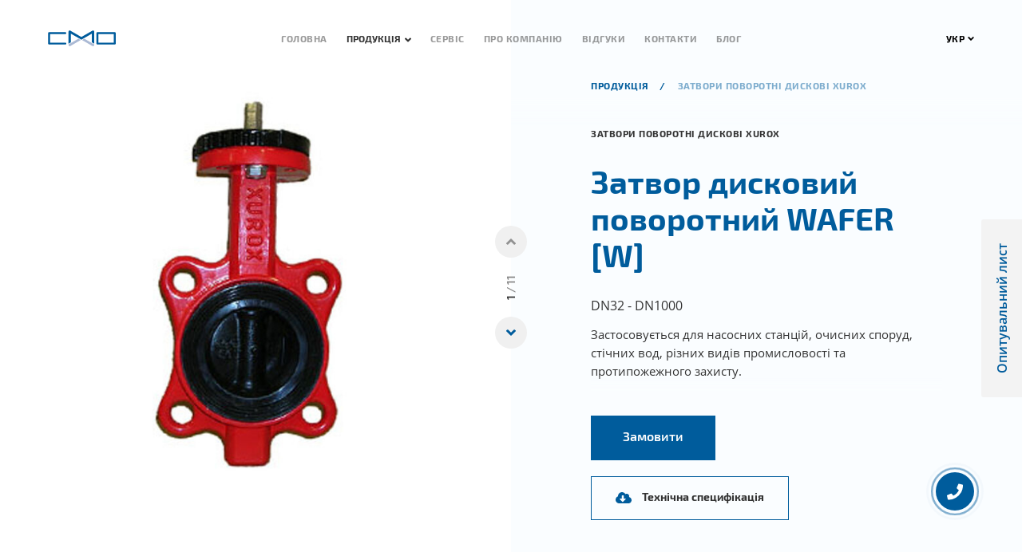

--- FILE ---
content_type: text/html; charset=UTF-8
request_url: https://cmoukr.com/uk/products/zatvori-povorotni-diskovi-xurox
body_size: 19724
content:
<!DOCTYPE html>
<html class="no-js" lang="uk">

<head>
    <meta charset="utf-8">
    <meta http-equiv="x-ua-compatible" content="ie=edge">

            <title>Затвори поворотні дискові XUROX купити в Україні</title>
        <meta name="title" content="Затвори поворотні дискові XUROX купити в Україні">
        <meta name="description" content="Затвори дискові Іспанія від Ду 50 до Ду 1200. Затвори поворотні дискові XUROX купити в Україні у офіційного представника. Затвори поворотні дискові XUROX  широкий вибір моделей, приводів, типів ущільнень та інших матеріалів.">
        <meta name="keywords" content="заслінка дискова купити, заслінка фланцевого типу, заслінка дисковати типу LUG купити,  ціна заслінки типу батерфляй, Ду 50, Ду 65, Дн 80, Ду100, Ду 125, Ду 150, Ду 200, Ду 250, Ду 300, Ду 350, Ду 400, Ду 500,, робочий тиск Ру 10, Ру 16, Ру 25">

        <meta property="og:title"              content="Затвори поворотні дискові XUROX купити в Україні" />
        <meta property="og:description"        content="Затвори дискові Іспанія від Ду 50 до Ду 1200. Затвори поворотні дискові XUROX купити в Україні у офіційного представника. Затвори поворотні дискові XUROX  широкий вибір моделей, приводів, типів ущільнень та інших матеріалів." />
    
    <meta property="og:url"                content="https://cmoukr.com/uk/products/zatvori-povorotni-diskovi-xurox" />
    <meta property="og:image"              content="https://cmoukr.com/static/front/img/logo.svg?v=71" />

    <link rel="apple-touch-icon" sizes="180x180" href="/apple-touch-icon.png">
    <link rel="icon" type="image/png" sizes="32x32" href="/favicon-32x32.png">
    <link rel="icon" type="image/png" sizes="16x16" href="/favicon-16x16.png">
    <link rel="manifest" href="/site.webmanifest">
    <link rel="mask-icon" href="/safari-pinned-tab.svg" color="#5bbad5">
    <meta name="msapplication-TileColor" content="#da532c">
    <meta name="theme-color" content="#ffffff">
    <meta name="yandex-verification" content="3c5c2d5dfd485e44" />
    <meta name="viewport" content="width=device-width, initial-scale=1">
    <link rel="stylesheet" href="https://unpkg.com/leaflet@1.9.4/dist/leaflet.css" integrity="sha256-p4NxAoJBhIIN+hmNHrzRCf9tD/miZyoHS5obTRR9BMY=" crossorigin="" />

    <style>
        .c-contacts-info a {
            display: inline-block;
        }

        .c-contacts-info .c-socials a {
            width: 96px;
        }
        .no-js .c-loader {
            display: none;
        }
        .js .c-loader {
            position: fixed;
            left: 0;
            top: 0;
            width: 100%;
            height: 100%;
            background: #ffffff;
            z-index: 1000;
            display: flex;
            transition: .3s cubic-bezier(0.25, 0.1, 0.25, 1);
        }
        .is-loaded .c-loader {
          opacity: 0;
          visibility: hidden;
        }
        .c-loader-inner {
            width: 100%;
            padding: 20px;
            display: flex;
            align-items: center;
            justify-content: center;
        }
        .c-loader-logo {
            width: 170px;
        }
        .c-loader-logo svg {
          width: 100%;
          height: auto;
        }
        .c-loader-logo .m {
          transform-origin: 50% 50%;
        }
    </style>

    <link rel="stylesheet" href="https://cmoukr.com/static/front/css/app.css?v=71">
    <link rel="stylesheet" href="https://cmoukr.com/static/front/css/styles.css?v=71">
    <link rel="stylesheet" href="https://cmoukr.com/static/front/css/ckeditor-fix.css?v=71" type="text/css" />
    <script src="https://cmoukr.com/static/front/js/vendor/modernizr.min.js?v=71"></script>
    <script>
        window.staticAsset = function (path) {
            return 'https://cmoukr.com/static/{path}?v=71'.replace('{path}', path);
        }
    </script>

    <!-- Global site tag (gtag.js) - Google Analytics -->
    <script async src="https://www.googletagmanager.com/gtag/js?id=UA-129128792-1"></script>
    <script>
      window.dataLayer = window.dataLayer || [];
      function gtag(){dataLayer.push(arguments);}
      gtag('js', new Date());

      gtag('config', 'UA-129128792-1');
    </script>

    <!-- Google Tag Manager -->
    <script>(function(w,d,s,l,i){w[l]=w[l]||[];w[l].push({'gtm.start':
    new Date().getTime(),event:'gtm.js'});var f=d.getElementsByTagName(s)[0],
    j=d.createElement(s),dl=l!='dataLayer'?'&l='+l:'';j.async=true;j.src=
    'https://www.googletagmanager.com/gtm.js?id='+i+dl;f.parentNode.insertBefore(j,f);
    })(window,document,'script','dataLayer','GTM-TH3Q6TT');</script>
    <!-- End Google Tag Manager -->



    
    
        <script type="application/ld+json">
        {
            "@context": "http://schema.org",
            "@type": "BreadcrumbList",
            "itemListElement": [
                {
                    "@type": "ListItem",
                    "name": "СМО Україна",
                    "position": 1,
                    "item": {
                        "@id": "https://cmoukr.com",
                        "image": "https://cmoukr.com/static/front/img/logo.svg?v=71"
                    }
                },
                {
                    "@type": "ListItem",
                    "name": "продукція",
                    "position": 2,
                    "item": {
                        "@id": "https://cmoukr.com/uk/products"
                    }
                },
                {
                    "@type": "ListItem",
                    "name": "Затвори поворотні дискові XUROX",
                    "position": 3,
                    "item": {
                        "@id": "https://cmoukr.com/uk/products/zatvori-povorotni-diskovi-xurox"
                    }
                }
            ]
        }
    </script>

    <link rel="canonical" href="https://cmoukr.com/uk/products/zatvori-povorotni-diskovi-xurox" />
    <script charset="UTF-8" src="//web.webpushs.com/js/push/7a6a811e3d1286c5bab5e5a74a7ea4f4_1.js" async></script>
</head>

<body>
    <noscript><iframe src="https://www.googletagmanager.com/ns.html?id=GTM-TH3Q6TT"
height="0" width="0" style="display:none;visibility:hidden"></iframe></noscript>
    <header class="c-header ">
        <div class="c-header-wrap">
            <div class="c-header-left">
                <div class="c-header-logo">
                    <a href="https://cmoukr.com/" class="c-header-logo__link">
                        <img src="https://cmoukr.com/static/front/img/logo.svg?v=71" alt="" width="85" height="20">
                    </a>
                </div>
            </div>

            <div class="c-header-right ">
                <nav class="c-header-nav ">
                    <div class="c-header-nav__wrap">
                        <ul class="c-header-nav__list">
                            <li class="c-header-nav__item ">
                                <a href="https://cmoukr.com/" class="c-header-nav__link">Головна</a>
                            </li>
                                                        <li class="c-header-nav__item is-active">
                                <button type="button" class="c-header-nav__link nav-btn js-toggle-nav" data-target=".c-header-nav__dropdown">
                                    <a href="https://cmoukr.com/uk/products">
                                        Продукція
                                    </a>
                                    <i>
                                        <svg xmlns="http://www.w3.org/2000/svg" width="15" height="10" viewbox="0 0 15 10">
                                            <path fill="currentColor" fill-rule="evenodd" d="M6.703 9.5L.328 3.125A1.085 1.085 0 0 1 0 2.328c0-.312.11-.578.328-.797L1.406.5c.219-.219.485-.328.797-.328.313 0 .578.11.797.328L7.5 5 12 .5c.219-.219.484-.328.797-.328.312 0 .578.11.797.328l1.078 1.031c.219.219.328.485.328.797 0 .313-.11.578-.328.797L8.297 9.5a1.085 1.085 0 0 1-.797.328c-.313 0-.578-.11-.797-.328z" />
                                        </svg>
                                    </i>
                                </button>

                                <div class="c-header-nav__dropdown js-dropdown-nav is-hide">
                                                                            <a href="https://cmoukr.com/uk/products/shiberni-zasuvki-dlya-zagalnoyi-promislovosti"
                                            class="c-header-nav__dropdown-item"
                                            data-text="Шиберні  засувки для загальної промисловості">Шиберні  засувки для загальної промисловості</a>
                                                                            <a href="https://cmoukr.com/uk/products/zasuvki-shiberni-dlya-vidobuvnoyi-promislovosti"
                                            class="c-header-nav__dropdown-item"
                                            data-text="Засувки шиберні для видобувної промисловості">Засувки шиберні для видобувної промисловості</a>
                                                                            <a href="https://cmoukr.com/uk/products/zasuvki-klinovi"
                                            class="c-header-nav__dropdown-item"
                                            data-text="Засувки клинові">Засувки клинові</a>
                                                                            <a href="https://cmoukr.com/uk/products/zasuvki-baterflyaj"
                                            class="c-header-nav__dropdown-item"
                                            data-text="Засувки батерфляй">Засувки батерфляй</a>
                                                                            <a href="https://cmoukr.com/uk/products/klapani-zvorotni"
                                            class="c-header-nav__dropdown-item"
                                            data-text="Клапани зворотні">Клапани зворотні</a>
                                                                            <a href="https://cmoukr.com/uk/products/klapani-pgvu"
                                            class="c-header-nav__dropdown-item"
                                            data-text="Клапани ПГВУ">Клапани ПГВУ</a>
                                                                            <a href="https://cmoukr.com/uk/products/detali-truboprovodiv-i-avtomatyka"
                                            class="c-header-nav__dropdown-item"
                                            data-text="Деталі трубопроводів і клапани регулюючі">Деталі трубопроводів і клапани регулюючі</a>
                                                                            <a href="https://cmoukr.com/uk/products/kompensatori-i-vibrokompensatori"
                                            class="c-header-nav__dropdown-item"
                                            data-text="Компенсатори і віброкомпенсатори СМО">Компенсатори і віброкомпенсатори СМО</a>
                                                                            <a href="https://cmoukr.com/uk/products/shitovi-zatvori"
                                            class="c-header-nav__dropdown-item"
                                            data-text="Щитові  затвори">Щитові  затвори</a>
                                                                            <a href="https://cmoukr.com/uk/products/zasuvki-vlasnogo-virobnictva"
                                            class="c-header-nav__dropdown-item"
                                            data-text="Засувки власного виробництва">Засувки власного виробництва</a>
                                                                            <a href="https://cmoukr.com/uk/products/komplektuyuchi-do-shibernih-nozhovih-zasuvok"
                                            class="c-header-nav__dropdown-item"
                                            data-text="Комплектуючі до шиберних ножових засувок">Комплектуючі до шиберних ножових засувок</a>
                                                                            <a href="https://cmoukr.com/uk/products/zatvori-povorotni-diskovi-xurox"
                                            class="c-header-nav__dropdown-item"
                                            data-text="Затвори поворотні дискові XUROX">Затвори поворотні дискові XUROX</a>
                                                                            <a href="https://cmoukr.com/uk/products/metalevi-kompensatori-hks"
                                            class="c-header-nav__dropdown-item"
                                            data-text="Металеві компенсатори HKS">Металеві компенсатори HKS</a>
                                                                            <a href="https://cmoukr.com/uk/products/gumovi-kompensatori-hks"
                                            class="c-header-nav__dropdown-item"
                                            data-text="Гумові компенсатори HKS">Гумові компенсатори HKS</a>
                                                                            <a href="https://cmoukr.com/uk/products/tkaninni-kompensatori-hks"
                                            class="c-header-nav__dropdown-item"
                                            data-text="Тканинні компенсатори HKS">Тканинні компенсатори HKS</a>
                                                                    </div>
                            </li>
                                                        <li class="c-header-nav__item ">
                                <a href="https://cmoukr.com/uk/service" class="c-header-nav__link">Сервіс</a>
                            </li>
                            <li class="c-header-nav__item ">
                                <a href="https://cmoukr.com/uk/about" class="c-header-nav__link">Про компанію</a>
                            </li>
                            <li class="c-header-nav__item ">
                                <a href="https://cmoukr.com/uk/reviews" class="c-header-nav__link">Відгуки</a>
                            </li>
                            
                            <li class="c-header-nav__item ">
                                <a href="https://cmoukr.com/uk/contacts" class="c-header-nav__link">Контакти</a>
                            </li>
                            <li class="c-header-nav__item ">
                                <a href="https://cmoukr.com/uk/articles" class="c-header-nav__link">Блог</a>
                            </li>
                        </ul>
                    </div>
                </nav>

                <div class="c-header-languages">
                    <button type="button" class="c-header-languages__toggle js-toggle" data-target=".c-header-languages__dropdown">
                                                                                    УКР
                                <i>
                                    <svg xmlns="http://www.w3.org/2000/svg" width="15" height="10" viewbox="0 0 15 10">
                                      <path fill="currentColor" fill-rule="evenodd" d="M6.703 9.5L.328 3.125A1.085 1.085 0 0 1 0 2.328c0-.312.11-.578.328-.797L1.406.5c.219-.219.485-.328.797-.328.313 0 .578.11.797.328L7.5 5 12 .5c.219-.219.484-.328.797-.328.312 0 .578.11.797.328l1.078 1.031c.219.219.328.485.328.797 0 .313-.11.578-.328.797L8.297 9.5a1.085 1.085 0 0 1-.797.328c-.313 0-.578-.11-.797-.328z" />
                                    </svg>
                                </i>
                                                                                                                            </button>

                    <div class="c-header-languages__dropdown">
                                                                                                                                        <a href="https://cmoukr.com/ru/products/zatvori-povorotni-diskovi-xurox" title="Russian" class="c-header-languages__dropdown-link">
                                    РУС
                                </a>
                                                                        </div>
                </div>

                <div class="c-header-hamburger">
                    <button type="button" class="c-header-hamburger__link js-header-hamburger__link">
                        <i class="c-header-hamburger__icon">
                        <div></div>
                        <div></div>
                    </i>
                    </button>
                </div>
            </div>
        </div>
    </header>

        <main class="c-main c-products">
        <div class="c-main-row">
            <div class="c-main-col c-main-media" data-aos="fade-in">
                <div class="c-main-media__wrap">
                    <div class="c-carousel js-products-carousel js-gallery">
                        <div class="c-carousel-slider">
                                                            <div class="c-carousel-slide">
                                    <div class="c-products-img">
                                                                                    <a class="js-gallery-item" href="/static/uploads/2037/tipo-wafer.jpg">
                                                <img src="/static/uploads/2037/conversions/tipo-wafer-thumb.jpg" alt="Затвор дисковий поворотний WAFER [W]" width="660" height="660">
                                            </a>
                                                                            </div>
                                </div>
                                                            <div class="c-carousel-slide">
                                    <div class="c-products-img">
                                                                                    <a class="js-gallery-item" href="/static/uploads/1977/lug.jpg">
                                                <img src="/static/uploads/1977/conversions/lug-thumb.jpg" alt="Затвор дисковий поворотний LUG [L]" width="660" height="660">
                                            </a>
                                                                            </div>
                                </div>
                                                            <div class="c-carousel-slide">
                                    <div class="c-products-img">
                                                                                    <a class="js-gallery-item" href="/static/uploads/1983/Flanget_F.jpg">
                                                <img src="/static/uploads/1983/conversions/Flanget_F-thumb.jpg" alt="Затвор дисковий поворотний FLANGED [F]" width="660" height="660">
                                            </a>
                                                                            </div>
                                </div>
                                                            <div class="c-carousel-slide">
                                    <div class="c-products-img">
                                                                                    <a class="js-gallery-item" href="/static/uploads/1987/m_m.jpg">
                                                <img src="/static/uploads/1987/conversions/m_m-thumb.jpg" alt="Затвор дисковий поворотний Metal Wafer [M]" width="660" height="660">
                                            </a>
                                                                            </div>
                                </div>
                                                            <div class="c-carousel-slide">
                                    <div class="c-products-img">
                                                                                    <a class="js-gallery-item" href="/static/uploads/1994/butterflyai-zatvor-T.jpg">
                                                <img src="/static/uploads/1994/conversions/butterflyai-zatvor-T-thumb.jpg" alt="Затвор дисковий поворотний PTFE Wafer [T]" width="660" height="660">
                                            </a>
                                                                            </div>
                                </div>
                                                            <div class="c-carousel-slide">
                                    <div class="c-products-img">
                                                                                    <a class="js-gallery-item" href="/static/uploads/2039/LUG-METAL.jpg">
                                                <img src="/static/uploads/2039/conversions/LUG-METAL-thumb.jpg" alt="Затвор дисковий поворотний Metal Lug" width="660" height="660">
                                            </a>
                                                                            </div>
                                </div>
                                                            <div class="c-carousel-slide">
                                    <div class="c-products-img">
                                                                                    <a class="js-gallery-item" href="/static/uploads/2041/300x300-METAL-BRIDAS.jpg">
                                                <img src="/static/uploads/2041/conversions/300x300-METAL-BRIDAS-thumb.jpg" alt="Затвор дисковий поворотний Metal Flanges" width="660" height="660">
                                            </a>
                                                                            </div>
                                </div>
                                                            <div class="c-carousel-slide">
                                    <div class="c-products-img">
                                                                                    <a class="js-gallery-item" href="/static/uploads/2043/PTFE-LUG.jpg">
                                                <img src="/static/uploads/2043/conversions/PTFE-LUG-thumb.jpg" alt="Затвор дисковий поворотний PTFE Lug" width="660" height="660">
                                            </a>
                                                                            </div>
                                </div>
                                                            <div class="c-carousel-slide">
                                    <div class="c-products-img">
                                                                                    <a class="js-gallery-item" href="/static/uploads/2045/WAFER-VULCANIZADA.jpg">
                                                <img src="/static/uploads/2045/conversions/WAFER-VULCANIZADA-thumb.jpg" alt="Затвор дисковий поворотний Wafer вулканізований" width="660" height="660">
                                            </a>
                                                                            </div>
                                </div>
                                                            <div class="c-carousel-slide">
                                    <div class="c-products-img">
                                                                                    <a class="js-gallery-item" href="/static/uploads/2047/LUG-VULCANIZADS.jpg">
                                                <img src="/static/uploads/2047/conversions/LUG-VULCANIZADS-thumb.jpg" alt="Затвор дисковий поворотний Lug вулканізований" width="660" height="660">
                                            </a>
                                                                            </div>
                                </div>
                                                            <div class="c-carousel-slide">
                                    <div class="c-products-img">
                                                                                    <a class="js-gallery-item" href="/static/uploads/2049/Vulcanized-Flange.jpg">
                                                <img src="/static/uploads/2049/conversions/Vulcanized-Flange-thumb.jpg" alt="Затвор дисковий поворотний Flange вулканізований" width="660" height="660">
                                            </a>
                                                                            </div>
                                </div>
                                                    </div>

                        <div class="c-carousel-control">
                            <button class="c-carousel-btn t-prev js-carousel-btn" disabled data-direction="previous">
                                <svg xmlns="http://www.w3.org/2000/svg" width="15" height="10" viewbox="0 0 15 10">
                                    <path fill="currentColor" fill-rule="evenodd" d="M6.703 9.5L.328 3.125A1.085 1.085 0 0 1 0 2.328c0-.312.11-.578.328-.797L1.406.5c.219-.219.485-.328.797-.328.313 0 .578.11.797.328L7.5 5 12 .5c.219-.219.484-.328.797-.328.312 0 .578.11.797.328l1.078 1.031c.219.219.328.485.328.797 0 .313-.11.578-.328.797L8.297 9.5a1.085 1.085 0 0 1-.797.328c-.313 0-.578-.11-.797-.328z"
                                    />
                                </svg>
                            </button>

                            <span class="c-carousel-counter js-carousel-counter">
                                <span class="current">1</span> / <span class="total">1</span>
                            </span>

                            <button class="c-carousel-btn t-next js-carousel-btn" data-direction="next">
                                <svg xmlns="http://www.w3.org/2000/svg" width="15" height="10" viewbox="0 0 15 10">
                                    <path fill="currentColor" fill-rule="evenodd" d="M6.703 9.5L.328 3.125A1.085 1.085 0 0 1 0 2.328c0-.312.11-.578.328-.797L1.406.5c.219-.219.485-.328.797-.328.313 0 .578.11.797.328L7.5 5 12 .5c.219-.219.484-.328.797-.328.312 0 .578.11.797.328l1.078 1.031c.219.219.328.485.328.797 0 .313-.11.578-.328.797L8.297 9.5a1.085 1.085 0 0 1-.797.328c-.313 0-.578-.11-.797-.328z"
                                    />
                                </svg>
                            </button>
                        </div>
                    </div>
                </div>
            </div>

            <div class="c-main-col c-main-info">
                <div class="c-main-info__overlay"></div>

                <div class="c-products-breadcrumbs" data-aos="fade-in">
                    <ul class="c-products-breadcrumbs__list">
                        <li class="c-products-breadcrumbs__item">
                            <a href="https://cmoukr.com/uk/products">
                                продукція
                            </a>
                        </li>

                        <li class="c-products-breadcrumbs__item">
                            <span>Затвори поворотні дискові XUROX</span>
                        </li>
                    </ul>
                </div>

                <h1 class="title c-products-categories__title" data-aos="fade-up">Затвори поворотні дискові XUROX</h1>

                                    <section class="c-products-item">
                        <div class="c-products-inner">
                            <h2 class="c-products-item__title h2" data-aos="fade-up">
                                <a class="c-products-item__link" href="https://cmoukr.com/uk/product/zatvor-diskovij-povorotnij-wafer-w-">Затвор дисковий поворотний WAFER [W]</a>
                            </h2>

                            <div class="c-products-item__img js-gallery" data-aos="fade-up">
                                <a class="js-gallery-item" href="/static/uploads/2037/tipo-wafer.jpg">
                                    <img src="/static/uploads/2037/conversions/tipo-wafer-thumb.jpg" alt="" width="675" height="1080">
                                </a>
                            </div>

                            <div class="c-products-item__info product_text" data-aos="fade-up">
                                <p style="margin:0cm 0cm 10pt">DN32 - DN1000</p>

<p style="margin:0cm 0cm 10pt"><span style="font-size:11pt"><span style="line-height:115%"><span sans-serif="" style="font-family:Calibri,">Застосовується для насосних станцій, очисних споруд, стічних вод, різних видів промисловості та протипожежного захисту.</span></span></span></p>
                            </div>

                            <div class="c-products-item__btn-wrap">
                                <button
                                        class="c-products-item__btn btn btn-primary js-order"
                                        data-product-id="108"
                                        data-product-title="Затвор дисковий поворотний WAFER [W]">
                                    Замовити
                                </button>

                                
                                                                    <a target="_blank" href="/static/uploads/1975/zatwor_diskovyi_Xurox_w.pdf" class="c-products-item__download">
                                        <i class="c-products-item__download-icon"><img src="https://cmoukr.com/static/front/img/icons/download.svg?v=71" alt="" width="20" height="14"></i>
                                        Технічна специфікація
                                    </a>
                                                            </div>
                        </div>
                    </section>
                                    <section class="c-products-item">
                        <div class="c-products-inner">
                            <h2 class="c-products-item__title h2" data-aos="fade-up">
                                <a class="c-products-item__link" href="https://cmoukr.com/uk/product/zatvor-diskovij-povorotnij-tipu-lug-l-">Затвор дисковий поворотний LUG [L]</a>
                            </h2>

                            <div class="c-products-item__img js-gallery" data-aos="fade-up">
                                <a class="js-gallery-item" href="/static/uploads/1977/lug.jpg">
                                    <img src="/static/uploads/1977/conversions/lug-thumb.jpg" alt="" width="675" height="1080">
                                </a>
                            </div>

                            <div class="c-products-item__info product_text" data-aos="fade-up">
                                <p>DN32 – DN400<br />
Застосовується для опріснювальних установок, перекачування морської води, насосних станцій, градирних установок, очисних споруд, стічних вод, різних видів промисловості.</p>
                            </div>

                            <div class="c-products-item__btn-wrap">
                                <button
                                        class="c-products-item__btn btn btn-primary js-order"
                                        data-product-id="109"
                                        data-product-title="Затвор дисковий поворотний LUG [L]">
                                    Замовити
                                </button>

                                
                                                                    <a target="_blank" href="/static/uploads/1979/zatwor_diskovyi_Xurox_L.pdf" class="c-products-item__download">
                                        <i class="c-products-item__download-icon"><img src="https://cmoukr.com/static/front/img/icons/download.svg?v=71" alt="" width="20" height="14"></i>
                                        Технічна специфікація
                                    </a>
                                                            </div>
                        </div>
                    </section>
                                    <section class="c-products-item">
                        <div class="c-products-inner">
                            <h2 class="c-products-item__title h2" data-aos="fade-up">
                                <a class="c-products-item__link" href="https://cmoukr.com/uk/product/zatvor-diskovij-povorotnij-flanged-f-">Затвор дисковий поворотний FLANGED [F]</a>
                            </h2>

                            <div class="c-products-item__img js-gallery" data-aos="fade-up">
                                <a class="js-gallery-item" href="/static/uploads/1983/Flanget_F.jpg">
                                    <img src="/static/uploads/1983/conversions/Flanget_F-thumb.jpg" alt="" width="675" height="1080">
                                </a>
                            </div>

                            <div class="c-products-item__info product_text" data-aos="fade-up">
                                <p>DN150 – DN1200<br />
Застосовується у опріснювальних установках, перекачуванні морської води, насосних станцій, градирних установок, очисних споруд, стічних вод, промислових вод, різних видів промисловості.</p>
                            </div>

                            <div class="c-products-item__btn-wrap">
                                <button
                                        class="c-products-item__btn btn btn-primary js-order"
                                        data-product-id="110"
                                        data-product-title="Затвор дисковий поворотний FLANGED [F]">
                                    Замовити
                                </button>

                                
                                                            </div>
                        </div>
                    </section>
                                    <section class="c-products-item">
                        <div class="c-products-inner">
                            <h2 class="c-products-item__title h2" data-aos="fade-up">
                                <a class="c-products-item__link" href="https://cmoukr.com/uk/product/zatvor-diskovij-povorotnij-metal-wafer-m-">Затвор дисковий поворотний Metal Wafer [M]</a>
                            </h2>

                            <div class="c-products-item__img js-gallery" data-aos="fade-up">
                                <a class="js-gallery-item" href="/static/uploads/1987/m_m.jpg">
                                    <img src="/static/uploads/1987/conversions/m_m-thumb.jpg" alt="" width="675" height="1080">
                                </a>
                            </div>

                            <div class="c-products-item__info product_text" data-aos="fade-up">
                                <p>DN32 – DN1200<br />
Для умов роботи з високими робочими температурами, з середовищами, де допустима герметичність 98,5% - 99%, в умоввх роботи з агресивними газами (сірчаними, фосфорними, фтористими та ін.).</p>
                            </div>

                            <div class="c-products-item__btn-wrap">
                                <button
                                        class="c-products-item__btn btn btn-primary js-order"
                                        data-product-id="111"
                                        data-product-title="Затвор дисковий поворотний Metal Wafer [M]">
                                    Замовити
                                </button>

                                
                                                                    <a target="_blank" href="/static/uploads/1991/zatwor_diskovyi_Xurox_M.pdf" class="c-products-item__download">
                                        <i class="c-products-item__download-icon"><img src="https://cmoukr.com/static/front/img/icons/download.svg?v=71" alt="" width="20" height="14"></i>
                                        Технічна специфікація
                                    </a>
                                                            </div>
                        </div>
                    </section>
                                    <section class="c-products-item">
                        <div class="c-products-inner">
                            <h2 class="c-products-item__title h2" data-aos="fade-up">
                                <a class="c-products-item__link" href="https://cmoukr.com/uk/product/zatvor-diskovij-povorotnij-ptfe-wafer-t-">Затвор дисковий поворотний PTFE Wafer [T]</a>
                            </h2>

                            <div class="c-products-item__img js-gallery" data-aos="fade-up">
                                <a class="js-gallery-item" href="/static/uploads/1994/butterflyai-zatvor-T.jpg">
                                    <img src="/static/uploads/1994/conversions/butterflyai-zatvor-T-thumb.jpg" alt="" width="675" height="1080">
                                </a>
                            </div>

                            <div class="c-products-item__info product_text" data-aos="fade-up">
                                <p>DN50 – DN300<br />
Високі антиадгезійні та діелектричні властивості, низький коефіцієнт тертя. Застосовується у хімічній, нафтохімічній, фармацевтичній та інших видах промисловості.</p>
                            </div>

                            <div class="c-products-item__btn-wrap">
                                <button
                                        class="c-products-item__btn btn btn-primary js-order"
                                        data-product-id="112"
                                        data-product-title="Затвор дисковий поворотний PTFE Wafer [T]">
                                    Замовити
                                </button>

                                
                                                                    <a target="_blank" href="/static/uploads/1995/zatwor_diskovyi_Xurox_T.pdf" class="c-products-item__download">
                                        <i class="c-products-item__download-icon"><img src="https://cmoukr.com/static/front/img/icons/download.svg?v=71" alt="" width="20" height="14"></i>
                                        Технічна специфікація
                                    </a>
                                                            </div>
                        </div>
                    </section>
                                    <section class="c-products-item">
                        <div class="c-products-inner">
                            <h2 class="c-products-item__title h2" data-aos="fade-up">
                                <a class="c-products-item__link" href="https://cmoukr.com/uk/product/zatvor-diskovij-povorotnij-metal-lug">Затвор дисковий поворотний Metal Lug</a>
                            </h2>

                            <div class="c-products-item__img js-gallery" data-aos="fade-up">
                                <a class="js-gallery-item" href="/static/uploads/2039/LUG-METAL.jpg">
                                    <img src="/static/uploads/2039/conversions/LUG-METAL-thumb.jpg" alt="" width="675" height="1080">
                                </a>
                            </div>

                            <div class="c-products-item__info product_text" data-aos="fade-up">
                                <p>DN 32 – DN 400<br />
Затвор в установці, витримує температуру 650ºС при робочому тиску 1 бар, з нульовими витоками на валу, завдяки ущільнювачу Chesterton Graphite з Inconel.</p>
                            </div>

                            <div class="c-products-item__btn-wrap">
                                <button
                                        class="c-products-item__btn btn btn-primary js-order"
                                        data-product-id="113"
                                        data-product-title="Затвор дисковий поворотний Metal Lug">
                                    Замовити
                                </button>

                                
                                                            </div>
                        </div>
                    </section>
                                    <section class="c-products-item">
                        <div class="c-products-inner">
                            <h2 class="c-products-item__title h2" data-aos="fade-up">
                                <a class="c-products-item__link" href="https://cmoukr.com/uk/product/zatvor-diskovij-povorotnij-metal-flanges">Затвор дисковий поворотний Metal Flanges</a>
                            </h2>

                            <div class="c-products-item__img js-gallery" data-aos="fade-up">
                                <a class="js-gallery-item" href="/static/uploads/2041/300x300-METAL-BRIDAS.jpg">
                                    <img src="/static/uploads/2041/conversions/300x300-METAL-BRIDAS-thumb.jpg" alt="" width="675" height="1080">
                                </a>
                            </div>

                            <div class="c-products-item__info product_text" data-aos="fade-up">
                                <p>DN 150 – DN 1200</p>

<p>Затвор в установці, витримує температуру 650ºС при робочому тиску 1 бар, з нульовими витоками на валу, завдяки ущільнювачу Chesterton Graphite з Inconel.</p>
                            </div>

                            <div class="c-products-item__btn-wrap">
                                <button
                                        class="c-products-item__btn btn btn-primary js-order"
                                        data-product-id="114"
                                        data-product-title="Затвор дисковий поворотний Metal Flanges">
                                    Замовити
                                </button>

                                
                                                            </div>
                        </div>
                    </section>
                                    <section class="c-products-item">
                        <div class="c-products-inner">
                            <h2 class="c-products-item__title h2" data-aos="fade-up">
                                <a class="c-products-item__link" href="https://cmoukr.com/uk/product/zatvor-diskovij-povorotnij-ptfe-lug">Затвор дисковий поворотний PTFE Lug</a>
                            </h2>

                            <div class="c-products-item__img js-gallery" data-aos="fade-up">
                                <a class="js-gallery-item" href="/static/uploads/2043/PTFE-LUG.jpg">
                                    <img src="/static/uploads/2043/conversions/PTFE-LUG-thumb.jpg" alt="" width="675" height="1080">
                                </a>
                            </div>

                            <div class="c-products-item__info product_text" data-aos="fade-up">
                                <p>DN 50 – DN 300<br />
Корпус складається з двох частин. Високі антиадгезійні та діелектричні властивості, низький коефіцієнт тертя. Застосовується у хімічній, нафтохімічній, фармацевтичній та інших видах промисловості.</p>
                            </div>

                            <div class="c-products-item__btn-wrap">
                                <button
                                        class="c-products-item__btn btn btn-primary js-order"
                                        data-product-id="115"
                                        data-product-title="Затвор дисковий поворотний PTFE Lug">
                                    Замовити
                                </button>

                                
                                                            </div>
                        </div>
                    </section>
                                    <section class="c-products-item">
                        <div class="c-products-inner">
                            <h2 class="c-products-item__title h2" data-aos="fade-up">
                                <a class="c-products-item__link" href="https://cmoukr.com/uk/product/zatvor-diskovij-povorotnij-wafer-vulkanizovanij">Затвор дисковий поворотний Wafer вулканізований</a>
                            </h2>

                            <div class="c-products-item__img js-gallery" data-aos="fade-up">
                                <a class="js-gallery-item" href="/static/uploads/2045/WAFER-VULCANIZADA.jpg">
                                    <img src="/static/uploads/2045/conversions/WAFER-VULCANIZADA-thumb.jpg" alt="" width="675" height="1080">
                                </a>
                            </div>

                            <div class="c-products-item__info product_text" data-aos="fade-up">
                                <p>DN 50 – DN 700<br />
Концентрична конструкція з цілісним корпусом і валом, з чотирма виступами для центрування клапана і високопродуктивним штоком для тиску PN 25 (DN50/200)</p>
                            </div>

                            <div class="c-products-item__btn-wrap">
                                <button
                                        class="c-products-item__btn btn btn-primary js-order"
                                        data-product-id="116"
                                        data-product-title="Затвор дисковий поворотний Wafer вулканізований">
                                    Замовити
                                </button>

                                
                                                            </div>
                        </div>
                    </section>
                                    <section class="c-products-item">
                        <div class="c-products-inner">
                            <h2 class="c-products-item__title h2" data-aos="fade-up">
                                <a class="c-products-item__link" href="https://cmoukr.com/uk/product/zatvor-diskovij-povorotnij-lug-vulkanizovanij">Затвор дисковий поворотний Lug вулканізований</a>
                            </h2>

                            <div class="c-products-item__img js-gallery" data-aos="fade-up">
                                <a class="js-gallery-item" href="/static/uploads/2047/LUG-VULCANIZADS.jpg">
                                    <img src="/static/uploads/2047/conversions/LUG-VULCANIZADS-thumb.jpg" alt="" width="675" height="1080">
                                </a>
                            </div>

                            <div class="c-products-item__info product_text" data-aos="fade-up">
                                <p>DN 50 – DN 400 <br />
Концентрична конструкція з цілісним корпусом і штоком, з різьбовими виступами, шток витримує  тиск до PN 25 (DN50/200)</p>
                            </div>

                            <div class="c-products-item__btn-wrap">
                                <button
                                        class="c-products-item__btn btn btn-primary js-order"
                                        data-product-id="117"
                                        data-product-title="Затвор дисковий поворотний Lug вулканізований">
                                    Замовити
                                </button>

                                
                                                            </div>
                        </div>
                    </section>
                                    <section class="c-products-item">
                        <div class="c-products-inner">
                            <h2 class="c-products-item__title h2" data-aos="fade-up">
                                <a class="c-products-item__link" href="https://cmoukr.com/uk/product/zatvor-diskovij-povorotnij-flange-vulkanizovanij">Затвор дисковий поворотний Flange вулканізований</a>
                            </h2>

                            <div class="c-products-item__img js-gallery" data-aos="fade-up">
                                <a class="js-gallery-item" href="/static/uploads/2049/Vulcanized-Flange.jpg">
                                    <img src="/static/uploads/2049/conversions/Vulcanized-Flange-thumb.jpg" alt="" width="675" height="1080">
                                </a>
                            </div>

                            <div class="c-products-item__info product_text" data-aos="fade-up">
                                <p>DN 150 – DN 700 <br />
Концентрична конструкція з цілісним корпусом і штоком, шток витримує  тиск до PN 25 (DN50/200)</p>
                            </div>

                            <div class="c-products-item__btn-wrap">
                                <button
                                        class="c-products-item__btn btn btn-primary js-order"
                                        data-product-id="118"
                                        data-product-title="Затвор дисковий поворотний Flange вулканізований">
                                    Замовити
                                </button>

                                
                                                            </div>
                        </div>
                    </section>
                
                                    <div class="c-collapse c-products-item__info product_text" data-aos="fade-up">
                        <div class="collapse c-collapse-inner" id="collapseExample">
                            <p><strong>ЗАТВОРИ XUROX</strong> — це бренд високоякісних дискових клапанів, вироблених COVALMA, SL, іспанською компанією, що спеціалізується на виробництві дискових зворотних клапанів з 1996 року.</p>

<p>Виробники дискових клапанів XUROX продовжують розвиватися та забезпечувати якість продукції. Керівництво компанії має понад 40 років досвіду у виробництві трубопровідної арматури. Виробництво XUROX розташоване в передмісті Мадрида, Іспанія, і оснащене новітнім обладнанням для виробництва, контролю якості та тестування.</p>

<p>XUROX пропонує <strong>індивідуальний підхід</strong> до кожного партнера та виконує замовлення чітко та оперативно. За домовленістю компанія може виготовити нестандартне обладнання за індивідуальними умовами експлуатації та проектами замовника.</p>

<p>XUROX постійно працює над удосконаленням своїх виробничих процесів, розширенням асортименту продукції та підтриманням високої якості, надійні та прості у використанні вироби. Багато іноземних підприємств високо оцінили якість, надійність і простоту використання продукції XUROX.</p>

<p><strong>В асортименті представлені: </strong></p>

<ul>
	<li>міжфланцеві дискові зворотні клапани типу Wafer,</li>
	<li>дискові зворотні клапани з фланцями, типу Flanged,</li>
	<li>дискові зворотні клапани LUG,</li>
	<li>спеціальні дискові зворотні клапани (подвійний ексцентрик, для агресивних середовищ і високих температур).</li>
</ul>

<p>COVALMA, SL гарантує високу якість продукції, яка відповідає останнім міжнародним стандартам.</p>

<p>Компанія сертифікована за стандартами ISO 9001:2008, ISO 9001:2015. Її продукція відповідає європейському стандарту 97/23/CE «Директива з обладнання під тиском» 2005 року. COVALMA, SL має низку міжнародних сертифікатів на всю свою продукцію, включаючи Сертифікат відповідності.</p>

<p><strong>Міжфланцеві дискові зворотні клапани типу Wafer</strong>, це стандартний тип затвора , з можливістю компонування її різними типами матеріалів, незалежно від того що потрібно для вас. Корпус – може бути виготовлений   з чугуна, нержавіючої сталі, алюмінію, бронзи, та інших сплавів сталей. Те ж саме можемо сказати про диск. Шток виготовлений тільки в нж сталі, та є цільним, що забезпечує затвор від корозії з часом роботи.</p>

<p><strong>Затвори дискові типу LUG</strong> – затвор з різьбовими провушинами з можливістю встановлення на кінці трубопроводу. Затвори даного типу розбірні та, при необхідності, підлягають ремонту. Можливе виконання з різними сідловими ущільненнями, залежно від вимог захисту від руйнівного впливу робочого середовища. Затвори можуть комплектуватися різними видами управління (ручка, редуктор, пневмо або електропривод), подовженням штока, кінцевими вимикачами та іншими видами дод. обладнання.</p>

<p><strong>Затвори дискові фланцеві FLANGED</strong> застосовують як запірний пристрій на трубопроводах великих діаметрів. Фланцеві затвори забезпечують високу надійність кріплення, що особливо важливо у небезпечних виробництвах. Затвори даного типу розбірні і, за потреби, підлягають ремонту. Можливе виконання з різними сідловими ущільненнями, залежно від вимог захисту від руйнівного впливу робочого середовища. Затвори можуть комплектуватися різними видами керування (Редуктор, пневмо або електропривод), подовженням штока, кінцевими вимикачами та іншими видами дод. обладнання.</p>

<p>Даний тип затворів сконструйований для роботи в умовах і температурах, за яких неприпустиме використання звичайного еластомеру. Вони можуть бути використані для управління різними середовищами з робочою температурою від –190 °С до +600 °С та допустимими протіканнями від 1,5% до 2%. Найбільш поширене застосування: вихлопні гази, промислові будинкові гази, на скиданні газів або парів, виробництво енергії енергосистемами та промисловими електростанціями і т. д. Затвори даного типу розбірні та, при необхідності, підлягають ремонту.</p>

<p><strong>Затвори для агресивних середовищ</strong></p>

<p>Затвори міжфланцеві для застосування в хімічній промисловості на агресивних та абразивних середовищах.</p>

<p>Артикул 215TWTP. Корпус – чавун GGG 40.5, диск – нерж. сталь</p>

<p>1.4408, ущільнення – PTFE.</p>

<p>Максимальна робоча температура +200 °С</p>

<p><strong>Затвор двоексцентриковий міжфланцевий/ односторонній фланцевий</strong>.</p>

<p></p>

<p>Цей тип затвора застосовується у системі з робочим тиском до PN25. Конструкція відповідно<strong> </strong>з DIN 3354-82. Установка згідно з ISO 3202.<strong> </strong>ISO-фланець згідно з стандартом ISO 5211.</p>

<p><strong>Інструкція з монтажу та експлуатації затворів  типу Батерфляй </strong><strong>XUROX</strong></p>

<p></p>

<p>1) Правильне встановлення забезпечує надійну роботу протягом усього терміну служби устаткування.</p>

<p>2) Поворотні затвори допускаються до експлуатації на параметри, що не перевищують зазначених у паспорті.</p>

<p>3) Відкриття та закриття дискових поворотних затворів виробляється за допомогою відповідних рукояток або приводу, які постачаються разом із дисковим поворотним затвором. Відкриття та закриття поворотних затворів слід виробляти плавно, щоб уникнути гідравлічних ударів.</p>

<p>4) Зберігання поворотних затворів проводиться в заводській упаковці та в опалювальних приміщеннях. За відсутності заводської упаковки для зберігання поворотні затвори слід запакувати в щільний поліетилен або промаслений папір. Після тривалого зберігання слід провести ревізію щодо видимих руйнувань, розтріскування чи втрату властивостей еластичності сідлового ущільнення. При необхідності обробити сідлове ущільнення силіконовим мастилом. Забороняється використовувати поворотні затвори, що мають розтріскування сідлового ущільнення. При необхідності слід провести тест на герметичність та працездатність під тиском.</p>

<p><strong>Вибір фланців затворів. ПРАВИЛА.</strong></p>

<p><strong>Монтаж поворотних затворів слід проводити тільки з комірцевими фланцями (ГОСТ 12821-80) *</strong></p>

<ol>
	<li>Використання фланців із внутрішнім діаметром меньше номінального діаметра заслінки може призвести до блокування диска, що у свою чергу спричинить серйозне пошкодження диска поворотного затвора</li>
	<li>У разі використання фланців з внутрішнім діаметром більше за номінальний діаметр затвора фланці не повністю закриватимуть сідлове ущільнення, що може призвести до пошкодження та деформації сідлового ущільнення.</li>
	<li>Перед початком монтажу важливо переконатися, що внутрішній діаметр фланців відповідає номінальному діаметру дискового поворотного затвора</li>
</ol>

<p><strong>Положення на трубопроводі та процес встановлення</strong></p>

<p>1) Фланці повинні розташовуватися плоскопаралельно повідношенню один до одного на відстані, що забезпечує вільне (без зайвих зусиль) розміщення між ними затвора.</p>

<p>2) У разі встановлення дискових поворотних затворів прокладки не використовуються.</p>

<p>3) Для зменшення зносу сідлового ущільнення та в цілому збільшення терміну служби поворотний затвор рекомендується встановлювати в горизонтальному положенні штока (±300), особливо при застосуванні затворів у середовищах, що містять абразивні частинки.</p>

<p>4) Перед встановленням необхідно провести огляд ущільнювальних поверхонь фланців. На них не повинно бути вибоїн, раковин, задирок, а також інших дефектів поверхонь.</p>

<p>5) Перед початком монтажу диск поворотного затвора необхідно трохи відкрити, але так, щоб диск не виходив за корпус дискового поворотного затвора</p>

<p>6) Відцентруйте поворотний затвор і злегка закрутіть болти (шпильки), але не затягуйте їх. Відкрийте диск поворотного затвора до положення повністю відкрито</p>

<p>7) Затягніть болти (шпильки) так, щоб фланці та корпус (металева частина) затвора стикалися. Затягування болтів на міжфланцевих з&#39;єднаннях повинна бути рівномірною по всьому периметру. Повільно закрийте та відкрийте дисковий поворотний затвор. Якщо установку затвора було проведено правильно, затвор повинен вільно відкриватися та закриватися.</p>

<p><strong>Варіанти монтажу фланців</strong></p>

<p>1<strong>) Використання монтажної вставки</strong></p>

<p>У цьому випадку приварювання фланців до трубопроводу здійснюється за допомогою встановленої між фланцями монтажної вставки. Після остаточного приварювання фланців вставка вилучається і замість неї встановлюється затвор. Це рекомендований (Найбезпечніший) спосіб установки.</p>

<p>2<strong>) Врізання частини трубопроводу з встановленим затвором</strong></p>

<p>Поза трубопроводом здійснюється приварювання двох частин труби до фланців (довжина частин приварюваної труби повинна мати довжину не менше ніж два діаметри затвора). Далі затвор стягується між отриманими заготовками відповідно до інструкції з монтажу, і вся конструкція встановлюється в трубопровід, після чого відбувається остаточна приварювання.</p>

<p>3) <strong>Точкова фіксація фланців із встановленим завором</strong></p>

<p>Затвор встановлюється між фланцями (але не затягується повністю) поза трубопроводом, потім проводиться точене приварювання (прихватка) фланців до трубопроводу, після чого затвор обов&#39;язково виймається з фланців і виготовляється остаточне приварювання фланців. Після чого здійснюється монтаж затвора. Цей метод є найбільш складним (Найнебезпечнішим) і вимагає високої кваліфікації монтажної бригади, в іншому випадку сідлове ущільнення затвора може бути пошкоджено при зварюванні.</p>

<p></p>

<p><strong>Інструкція з монтажу ділянки трубопроводу із встановленим дисковим поворотним затвором типу LUG</strong></p>

<p>Затвори типу LUG найбільше підходять для монтажу на кінці труби. У разі закритого положення диска можливий демонтаж трубопроводу в зоні «БЕЗ ТИСКУ» при збереженні тиску в перекритій ділянці труби.</p>

<p>Для демонтажу ділянки трубопроводу «БЕЗ ТИСКУ» необхідно вжити таких заходів:</p>

<p>1) Перекрити систему циркуляції робочого середовища, щоб уникнути надлишкового тиску та гідроударів;</p>

<p>2) Необхідно переконатися, що тиск на демонтованому ділянці трубопроводу («ПІД ТИСК») не перевищує межі, заявлені нижче:</p>

<p>для DN 25 + 150 мм (PN 1,6 х 0.4) = 0,64 МПа</p>

<p>для DN 200 + 600 мм (PN 1,0 х 0.4) = 0,4 МПа</p>

<p>Високотехнологічні заслінки дискові XUROX: надійність, ефективність та безпека для вашого трубопроводу</p>

<p>Купити заслінку дискову надійної якості та за доступною ціною - простіше, ніж здається. Компанія СМО Україна пропонує високотехнологічні заслінки дискові від іспанського виробника XUROX, які забезпечують максимальну ефективність та безпеку вашого трубопроводу.</p>

<p>Наші заслінки дискові міжфланцевого типу з ущільненнями NBR, EPDM, VITON, SILICON та PRFE відповідають стандартам фланців ГОСТ та ISO, що забезпечує надійність та стійкість при роботі у будь-яких умовах. Також в нашому асортименті є заслінки дискові типу LUG, з електроприводом та з редуктором.</p>

<p>Заслінки дискові міжфланцеві пневматичні допоможуть вам ефективно керувати робочим тиском у вашому трубопроводі, забезпечивши максимальну ефективність роботи вашого обладнання.</p>

<p>Наша компанія надає не тільки високоякісні заслінки дискові, але й кваліфіковану допомогу у виборі оптимальної моделі заслінки та правила монтажу на вашому трубопроводі. Крім того, ми є виробником заслінок у самій Україні, що гарантує найкращу якість та доступну ціну.</p>

<p>До нашого асортименту входять заслінки типу батерфляй з діаметрами від Ду 50 до Ду 1200 та робочим тиском Ру 10, Ру 16 та Ру 25. Ви можете підібрати оптимальну заслінку для вашого трубопроводу, забезпечивши максимальну ефективність та безпеку в роботі.</p>

<p>Також, заслінки дискові високотехнологічні ТМ XUROX забезпечують високу міцність та довговічність, що забезпечує їх економічну вигоду в довгостроковому плані. Крім того, заслінки дискові XUROX мають різноманітні варіації в залежності від потреб клієнта.</p>

<p>Наприклад, дискові заслінки можуть бути міжфланцевими з ущільненнями з NBR, EPDM, VITON, SILICON, PRFE, або ж фланцевого типу, які відповідають стандартам ГОСТ або ISO. Для тих, хто шукає заслінки дискові типу LUG, ми радимо звернути увагу на продукцію ТМ XUROX, яка також доступна в нашому асортименті.</p>

<p>Для тих, хто шукає заслінки дискові з електроприводом або з редуктором, ТМ XUROX має варіанти для всіх потреб. Інші можливі варіації включають заслінки міжфланцеві пневматичні, які також доступні для замовлення.</p>

<p>Важливо знати правила монтажу заслінок на трубопроводі, щоб забезпечити їх оптимальну ефективність та безпеку. Компанія СМО Україна може надати професійну консультацію щодо правильного монтажу та використання заслінок дискових.</p>

<p>Як виробник заслінок в Україні, ми гарантуємо високу якість продукції та широкий асортимент заслінок дискових різних діаметрів та робочих тисків. Ціна залежить від типу та розміру заслінки, але ми завжди пропонуємо конкурентні ціни на нашу продукцію.</p>

<p>Також наша компанія пропонує заслінки фланцевого типу, які можуть бути встановлені на трубопроводах з різними стандартами фланців, включаючи ГОСТ та ISO.</p>

<p>Зокрема, ми пропонуємо заслінки дискового типу LUG, які є ідеальним рішенням для трубопроводів з низьким тиском. Вони мають просту конструкцію та забезпечують надійне ущільнення в будь-якому положенні.</p>

<p>Наш асортимент також включає заслінки дискового типу з електроприводом та редуктором, які забезпечують надійну роботу в автоматичному режимі. Також ми пропонуємо міжфланцеві пневматичні заслінки, які дозволяють здійснювати управління заслінкою за допомогою пневматичної системи.</p>

<p>Наші заслінки відповідають стандартам якості та безпеки, і ми завжди готові допомогти нашим клієнтам з монтажем та налагодженням заслінок на їх трубопроводах. Не вагайтеся звернутися до нас за додатковою інформацією про наші послуги та продукцію.</p>

<p>Наші ціни на заслінки типу батерфляй з різними діаметрами трубопроводів (Ду 50, Ду 65, Дн 80, Дн100, Ду 125, Ду 150, Ду 200, Ду 250, Ду 300, Ду 350, Ду 400, Ду 500, Ду 600, Ду 800, Ду 1000, Ду 1200) та різними робочими тисками (Ру 10, Ру 16, ру 25) дуже конкурентні на ринку, і ми завжди готові надати індивідуальну пропозицію для кожного нашого клієнта.</p>

<p>Замовляйте заслінки дискові високотехнологічні ТМ XUROX від компанії <a href="https://cmoukr.com/">СМО Україна </a></p>

<p></p>
                            <p>&nbsp;</p>
                        </div>
                        <a id="collapseLink" class="c-collapse-toggle" data-aos="fade-up" role="button" aria-expanded="false" aria-controls="collapseExample" data-bs-toggle="collapse" href="#collapseExample">
                            <span class="c-collapse-toggle__show">Показати повністю</span>
                            <span class="c-collapse-toggle__hide">Сховати</span>
                        </a>
                    </div>
                            </div>
            
        </div>
    </main>

    
                
    <div class="c-feedback  js-feedback-popup-wrapper">
        <div class="c-feedback-popup">
            <form class="js-call-me-form" action="https://cmoukr.com/call-me" method="POST">
                <input type="hidden" name="_token" value="dkZW2rm6gUvE5P4BIEqA06ucGJhiOqsioGxDXg51">
                <span class="h3 c-feedback-popup__title">Зв’яжіться з нами за телефоном</span>

                                    <div class="c-feedback-popup__links">
                        <a href="tel:+380332297210" class="c-feedback-popup__links-item"
                        onclick="gtag('event', 'обратный звонок стац', { 'event_category': 'zvonok', 'event_action': 'stac_zvonok', });">+380 3322 97210</a>
                                                    <br>
                            <a href="tel:+380972678467" class="c-feedback-popup__links-item"
                            onclick="gtag('event', 'обратный звонок моб', { 'event_category': 'zvonok', 'event_action': 'mob_zvonok', });">+380 97 267 8467</a>
                                            </div>
                
                <div class="c-feedback-popup__text">
                    <p>або залиште свої контактні дані і ми передзвонимо вам найближчим часом</p>
                </div>

                <div class="form-group">
                    <input name="name" class="form-control" type="text" placeholder="Ваше ім’я">
                </div>

                <div class="form-group">
                    <input name="phone" class="form-control" type="tel" placeholder="Номер телефону">
                </div>

                <button type="submit" class="btn btn-primary btn-block c-feedback-popup__btn">Передзвоніть мені</button>
            </form>
        </div>

        <button onclick="gtag('event', 'обратный звонок', { 'event_category': 'zvonok', 'event_action': 'zakazat_zvonok', });" type="button" class="c-feedback-toggle js-toggle" data-target=".c-feedback-popup"><svg xmlns="http://www.w3.org/2000/svg" width="20" height="21" viewBox="0 0 20 21">
              <path fill="currentColor" fill-rule="evenodd" d="M19.277 1.477a.74.74 0 0 1 .547.312.99.99 0 0 1 .195.586c0 3.281-.82 6.328-2.46 9.14a18.212 18.212 0 0 1-6.524 6.524c-2.812 1.64-5.86 2.461-9.14 2.461a.99.99 0 0 1-.586-.195.74.74 0 0 1-.313-.547L.06 15.695a.882.882 0 0 1 .078-.625.841.841 0 0 1 .468-.43l4.375-1.874a.846.846 0 0 1 .567-.04c.195.053.371.157.527.313l1.914 2.344a13.73 13.73 0 0 0 4.082-2.852 14.351 14.351 0 0 0 2.832-4.062L12.56 6.555a1.163 1.163 0 0 1-.313-.528.846.846 0 0 1 .04-.566l1.874-4.375a.841.841 0 0 1 .43-.469.882.882 0 0 1 .625-.078l4.062.938z" />
            </svg>
        </button>
    </div>

                <a rel="nofollow" target="_blank" class="c-selection-btn" href="https://cmoukr.com/static/uploads/493/Opytyvalnyi-lust-CMO-Ukraine.docx" style="min-width: 222px; text-align: center;"
               onclick="gtag('event', 'заполнить форму', { 'event_category': 'forma', 'event_action': 'zapolnit_forma', });">
                Опитувальний лист
            </a>
        
            <section class="c-modal-order js-order-modal">
    <i class="c-modal-order__close js-modal-order-close">
        <svg xmlns="http://www.w3.org/2000/svg" width="16" height="16" viewBox="0 0 16 16">
    <path fill="currentColor" d="M6.545 8L0 1.455 1.455 0 8 6.545 14.545 0 16 1.455 9.455 8 16 14.545 14.545 16 8 9.455 1.455 16 0 14.545z" /></svg>
    </i>
    <span class="subtitle c-modal-order__title">Заявка на замовлення</span>

    <p class="c-modal-order__msg hidden js-order-msg">Ваш запит успішно надісланий</p>

    <form action="https://cmoukr.com/order" class="js-order-form">
        <p class="c-modal-order__subtitle">Заповніть форму для замовлення і наш менеджер зв’яжеться з вами</p>
        <span id="modal-order-title" class="subtitle c-modal-order__title-product"></span>
        <input type="hidden" name="id" id="order-product-id">
        <input type="hidden" name="title" id="order-product-title">
        <div class="form-group">
            <label for="order-name">Ваше Ім’я</label>
            <input type="text" id="order-name" name="name" class="form-control" placeholder="Ваше Ім’я">
        </div>
        <div class="form-group">
            <label for="order-phone">Телефон</label>
            <input type="tel" id="order-phone" name="phone" class="form-control" placeholder="+380 (__) ___-__-__">
        </div>
        <div class="form-group">
            <label for="order-message">Ваше повідомлення</label>
            <textarea name="message" id="order-message" class="form-control" rows="7" placeholder="Вкажіть необхідний Вам діаметр, середовище, тиск та інші характеристики і ми зв&#039;яжемось з Вами"></textarea>
        </div>
        <button type="submit" class="c-modal__btn btn btn-primary">Надіслати заявку</button>
        <p class="recaptcha-usage-msg">
            This site is protected by reCAPTCHA and the Google
            <a href="https://policies.google.com/privacy">Privacy Policy</a> and
            <a href="https://policies.google.com/terms">Terms of Service</a> apply.
        </p>
    </form>
</section>
<div class="g-recaptcha" id="recaptcha-0"></div>



<div class="c-modal__overlay js-modal-order-close"></div>
    
    <div class="c-loader">
      <div class="c-loader-inner">
        <div class="c-loader-logo">
          <svg xmlns="http://www.w3.org/2000/svg" width="169" height="78">
              <g fill="none" fill-rule="evenodd">
                <path fill="#005C9C" d="M45.888 52.242a2.373 2.373 0 0 0-2.37-2.378H5.263V28.389h38.253c1.31 0 2.371-1.064 2.371-2.378a2.373 2.373 0 0 0-2.37-2.378H2.892A2.373 2.373 0 0 0 .522 26.01v26.23a2.373 2.373 0 0 0 2.37 2.379h40.625c1.31 0 2.371-1.064 2.371-2.378zm123.05 0V26.01a2.373 2.373 0 0 0-2.37-2.378H123.21a2.373 2.373 0 0 0-2.37 2.378v26.23a2.373 2.373 0 0 0 2.37 2.379h43.358c1.31 0 2.37-1.064 2.37-2.378zm-43.357-2.378h38.614V28.389h-38.614v21.475z" />
                <g class="m">
                  <path fill="#AAB9D4" d="M90.716 40.02l-5.787 3.348 26.192 15.154c.41.205.848.323 1.294.323a2.91 2.91 0 0 0 2.905-2.91v-1.711L90.716 40.019m-14.685-.01L51.408 54.275v1.66c0 1.04.554 2 1.453 2.52.892.517 1.991.519 2.887.008l26.09-15.096-5.807-3.36" />
                  <path fill="#005C9C" d="M51.408 52.486v-30.17c0-1.04.554-2 1.453-2.52a2.893 2.893 0 0 1 2.903 0l27.6 15.97 27.6-15.97a2.893 2.893 0 0 1 2.902 0 2.91 2.91 0 0 1 1.454 2.52v30.118l-5.81-3.36V27.36l-4.014 2.322-.011.004-22.102 12.787L65.05 31.865c-.033-.02-.072-.022-.107-.037l-7.725-4.468v21.767l-5.81 3.36z" />
                </g>
                <polygon class="rectangle" points="50 -10 120 -10 120 0 50 0" fill="#ffffff" />
              </g>
            </svg>
        </div>
      </div>
    </div>
    <script src="https://cmoukr.com/static/front/js/app.js?v=71"></script>

            <!-- BEGIN JIVOSITE CODE {literal} --> <script type='text/javascript'> (function(){ var widget_id = 'Wb84Tel6If';var d=document;var w=window;function l(){   var s = document.createElement('script'); s.type = 'text/javascript'; s.async = true;   s.src = '//code.jivosite.com/script/widget/'+widget_id     ; var ss = document.getElementsByTagName('script')[0]; ss.parentNode.insertBefore(s, ss);}   if(d.readyState=='complete'){l();}else{if(w.attachEvent){w.attachEvent('onload',l);}   else{w.addEventListener('load',l,false);}}})(); </script> <!-- {/literal} END JIVOSITE CODE -->
    
        <script src="https://cmoukr.com/static/front/js/vendor/magic360.js?v=71"></script>
    <script src="https://cmoukr.com/static/bootstrap/index.js?v=71"></script>
    <script>
    var getRecaptchaClientId = function(id) {
        var recaptcha = document.getElementById(id);

        if (!recaptcha || !recaptcha.hasAttribute('data-client-id')) {
            return false;
        }

        return recaptcha.getAttribute('data-client-id');
    }

    var executeRecaptchaById = function(id) {
        var recaptchaClientId = getRecaptchaClientId(id);

        if (recaptchaClientId === false) {
            return;
        }

        grecaptcha.execute(recaptchaClientId);
    }

    var resetRecaptchaById = function(id) {
        var recaptchaClientId = getRecaptchaClientId(id);

        if (recaptchaClientId === false) {
            return;
        }

        grecaptcha.reset(recaptchaClientId);
    }

    var onloadRecaptchaCallback = function () {
            var clientId = grecaptcha.render('recaptcha-0', {
        sitekey: '6LdecKIUAAAAALC47oRWxH79RmUWDIVFDVG0Syqt',
        callback: function (token) {
            recaptchaOnExecuted('recaptcha-0', token);
        },
        'size': 'invisible','badge': 'invisible'
    });

    document.getElementById('recaptcha-0').setAttribute('data-client-id', clientId);
    };
</script>

    <script src='https://www.google.com/recaptcha/api.js?hl=uk&amp;render=explicit&amp;onload=onloadRecaptchaCallback' async defer></script>

</body>
</html>


--- FILE ---
content_type: text/html; charset=utf-8
request_url: https://www.google.com/recaptcha/api2/anchor?ar=1&k=6LdecKIUAAAAALC47oRWxH79RmUWDIVFDVG0Syqt&co=aHR0cHM6Ly9jbW91a3IuY29tOjQ0Mw..&hl=uk&v=N67nZn4AqZkNcbeMu4prBgzg&size=invisible&badge=invisible&anchor-ms=20000&execute-ms=30000&cb=r0mcex92pr6
body_size: 49645
content:
<!DOCTYPE HTML><html dir="ltr" lang="uk"><head><meta http-equiv="Content-Type" content="text/html; charset=UTF-8">
<meta http-equiv="X-UA-Compatible" content="IE=edge">
<title>reCAPTCHA</title>
<style type="text/css">
/* cyrillic-ext */
@font-face {
  font-family: 'Roboto';
  font-style: normal;
  font-weight: 400;
  font-stretch: 100%;
  src: url(//fonts.gstatic.com/s/roboto/v48/KFO7CnqEu92Fr1ME7kSn66aGLdTylUAMa3GUBHMdazTgWw.woff2) format('woff2');
  unicode-range: U+0460-052F, U+1C80-1C8A, U+20B4, U+2DE0-2DFF, U+A640-A69F, U+FE2E-FE2F;
}
/* cyrillic */
@font-face {
  font-family: 'Roboto';
  font-style: normal;
  font-weight: 400;
  font-stretch: 100%;
  src: url(//fonts.gstatic.com/s/roboto/v48/KFO7CnqEu92Fr1ME7kSn66aGLdTylUAMa3iUBHMdazTgWw.woff2) format('woff2');
  unicode-range: U+0301, U+0400-045F, U+0490-0491, U+04B0-04B1, U+2116;
}
/* greek-ext */
@font-face {
  font-family: 'Roboto';
  font-style: normal;
  font-weight: 400;
  font-stretch: 100%;
  src: url(//fonts.gstatic.com/s/roboto/v48/KFO7CnqEu92Fr1ME7kSn66aGLdTylUAMa3CUBHMdazTgWw.woff2) format('woff2');
  unicode-range: U+1F00-1FFF;
}
/* greek */
@font-face {
  font-family: 'Roboto';
  font-style: normal;
  font-weight: 400;
  font-stretch: 100%;
  src: url(//fonts.gstatic.com/s/roboto/v48/KFO7CnqEu92Fr1ME7kSn66aGLdTylUAMa3-UBHMdazTgWw.woff2) format('woff2');
  unicode-range: U+0370-0377, U+037A-037F, U+0384-038A, U+038C, U+038E-03A1, U+03A3-03FF;
}
/* math */
@font-face {
  font-family: 'Roboto';
  font-style: normal;
  font-weight: 400;
  font-stretch: 100%;
  src: url(//fonts.gstatic.com/s/roboto/v48/KFO7CnqEu92Fr1ME7kSn66aGLdTylUAMawCUBHMdazTgWw.woff2) format('woff2');
  unicode-range: U+0302-0303, U+0305, U+0307-0308, U+0310, U+0312, U+0315, U+031A, U+0326-0327, U+032C, U+032F-0330, U+0332-0333, U+0338, U+033A, U+0346, U+034D, U+0391-03A1, U+03A3-03A9, U+03B1-03C9, U+03D1, U+03D5-03D6, U+03F0-03F1, U+03F4-03F5, U+2016-2017, U+2034-2038, U+203C, U+2040, U+2043, U+2047, U+2050, U+2057, U+205F, U+2070-2071, U+2074-208E, U+2090-209C, U+20D0-20DC, U+20E1, U+20E5-20EF, U+2100-2112, U+2114-2115, U+2117-2121, U+2123-214F, U+2190, U+2192, U+2194-21AE, U+21B0-21E5, U+21F1-21F2, U+21F4-2211, U+2213-2214, U+2216-22FF, U+2308-230B, U+2310, U+2319, U+231C-2321, U+2336-237A, U+237C, U+2395, U+239B-23B7, U+23D0, U+23DC-23E1, U+2474-2475, U+25AF, U+25B3, U+25B7, U+25BD, U+25C1, U+25CA, U+25CC, U+25FB, U+266D-266F, U+27C0-27FF, U+2900-2AFF, U+2B0E-2B11, U+2B30-2B4C, U+2BFE, U+3030, U+FF5B, U+FF5D, U+1D400-1D7FF, U+1EE00-1EEFF;
}
/* symbols */
@font-face {
  font-family: 'Roboto';
  font-style: normal;
  font-weight: 400;
  font-stretch: 100%;
  src: url(//fonts.gstatic.com/s/roboto/v48/KFO7CnqEu92Fr1ME7kSn66aGLdTylUAMaxKUBHMdazTgWw.woff2) format('woff2');
  unicode-range: U+0001-000C, U+000E-001F, U+007F-009F, U+20DD-20E0, U+20E2-20E4, U+2150-218F, U+2190, U+2192, U+2194-2199, U+21AF, U+21E6-21F0, U+21F3, U+2218-2219, U+2299, U+22C4-22C6, U+2300-243F, U+2440-244A, U+2460-24FF, U+25A0-27BF, U+2800-28FF, U+2921-2922, U+2981, U+29BF, U+29EB, U+2B00-2BFF, U+4DC0-4DFF, U+FFF9-FFFB, U+10140-1018E, U+10190-1019C, U+101A0, U+101D0-101FD, U+102E0-102FB, U+10E60-10E7E, U+1D2C0-1D2D3, U+1D2E0-1D37F, U+1F000-1F0FF, U+1F100-1F1AD, U+1F1E6-1F1FF, U+1F30D-1F30F, U+1F315, U+1F31C, U+1F31E, U+1F320-1F32C, U+1F336, U+1F378, U+1F37D, U+1F382, U+1F393-1F39F, U+1F3A7-1F3A8, U+1F3AC-1F3AF, U+1F3C2, U+1F3C4-1F3C6, U+1F3CA-1F3CE, U+1F3D4-1F3E0, U+1F3ED, U+1F3F1-1F3F3, U+1F3F5-1F3F7, U+1F408, U+1F415, U+1F41F, U+1F426, U+1F43F, U+1F441-1F442, U+1F444, U+1F446-1F449, U+1F44C-1F44E, U+1F453, U+1F46A, U+1F47D, U+1F4A3, U+1F4B0, U+1F4B3, U+1F4B9, U+1F4BB, U+1F4BF, U+1F4C8-1F4CB, U+1F4D6, U+1F4DA, U+1F4DF, U+1F4E3-1F4E6, U+1F4EA-1F4ED, U+1F4F7, U+1F4F9-1F4FB, U+1F4FD-1F4FE, U+1F503, U+1F507-1F50B, U+1F50D, U+1F512-1F513, U+1F53E-1F54A, U+1F54F-1F5FA, U+1F610, U+1F650-1F67F, U+1F687, U+1F68D, U+1F691, U+1F694, U+1F698, U+1F6AD, U+1F6B2, U+1F6B9-1F6BA, U+1F6BC, U+1F6C6-1F6CF, U+1F6D3-1F6D7, U+1F6E0-1F6EA, U+1F6F0-1F6F3, U+1F6F7-1F6FC, U+1F700-1F7FF, U+1F800-1F80B, U+1F810-1F847, U+1F850-1F859, U+1F860-1F887, U+1F890-1F8AD, U+1F8B0-1F8BB, U+1F8C0-1F8C1, U+1F900-1F90B, U+1F93B, U+1F946, U+1F984, U+1F996, U+1F9E9, U+1FA00-1FA6F, U+1FA70-1FA7C, U+1FA80-1FA89, U+1FA8F-1FAC6, U+1FACE-1FADC, U+1FADF-1FAE9, U+1FAF0-1FAF8, U+1FB00-1FBFF;
}
/* vietnamese */
@font-face {
  font-family: 'Roboto';
  font-style: normal;
  font-weight: 400;
  font-stretch: 100%;
  src: url(//fonts.gstatic.com/s/roboto/v48/KFO7CnqEu92Fr1ME7kSn66aGLdTylUAMa3OUBHMdazTgWw.woff2) format('woff2');
  unicode-range: U+0102-0103, U+0110-0111, U+0128-0129, U+0168-0169, U+01A0-01A1, U+01AF-01B0, U+0300-0301, U+0303-0304, U+0308-0309, U+0323, U+0329, U+1EA0-1EF9, U+20AB;
}
/* latin-ext */
@font-face {
  font-family: 'Roboto';
  font-style: normal;
  font-weight: 400;
  font-stretch: 100%;
  src: url(//fonts.gstatic.com/s/roboto/v48/KFO7CnqEu92Fr1ME7kSn66aGLdTylUAMa3KUBHMdazTgWw.woff2) format('woff2');
  unicode-range: U+0100-02BA, U+02BD-02C5, U+02C7-02CC, U+02CE-02D7, U+02DD-02FF, U+0304, U+0308, U+0329, U+1D00-1DBF, U+1E00-1E9F, U+1EF2-1EFF, U+2020, U+20A0-20AB, U+20AD-20C0, U+2113, U+2C60-2C7F, U+A720-A7FF;
}
/* latin */
@font-face {
  font-family: 'Roboto';
  font-style: normal;
  font-weight: 400;
  font-stretch: 100%;
  src: url(//fonts.gstatic.com/s/roboto/v48/KFO7CnqEu92Fr1ME7kSn66aGLdTylUAMa3yUBHMdazQ.woff2) format('woff2');
  unicode-range: U+0000-00FF, U+0131, U+0152-0153, U+02BB-02BC, U+02C6, U+02DA, U+02DC, U+0304, U+0308, U+0329, U+2000-206F, U+20AC, U+2122, U+2191, U+2193, U+2212, U+2215, U+FEFF, U+FFFD;
}
/* cyrillic-ext */
@font-face {
  font-family: 'Roboto';
  font-style: normal;
  font-weight: 500;
  font-stretch: 100%;
  src: url(//fonts.gstatic.com/s/roboto/v48/KFO7CnqEu92Fr1ME7kSn66aGLdTylUAMa3GUBHMdazTgWw.woff2) format('woff2');
  unicode-range: U+0460-052F, U+1C80-1C8A, U+20B4, U+2DE0-2DFF, U+A640-A69F, U+FE2E-FE2F;
}
/* cyrillic */
@font-face {
  font-family: 'Roboto';
  font-style: normal;
  font-weight: 500;
  font-stretch: 100%;
  src: url(//fonts.gstatic.com/s/roboto/v48/KFO7CnqEu92Fr1ME7kSn66aGLdTylUAMa3iUBHMdazTgWw.woff2) format('woff2');
  unicode-range: U+0301, U+0400-045F, U+0490-0491, U+04B0-04B1, U+2116;
}
/* greek-ext */
@font-face {
  font-family: 'Roboto';
  font-style: normal;
  font-weight: 500;
  font-stretch: 100%;
  src: url(//fonts.gstatic.com/s/roboto/v48/KFO7CnqEu92Fr1ME7kSn66aGLdTylUAMa3CUBHMdazTgWw.woff2) format('woff2');
  unicode-range: U+1F00-1FFF;
}
/* greek */
@font-face {
  font-family: 'Roboto';
  font-style: normal;
  font-weight: 500;
  font-stretch: 100%;
  src: url(//fonts.gstatic.com/s/roboto/v48/KFO7CnqEu92Fr1ME7kSn66aGLdTylUAMa3-UBHMdazTgWw.woff2) format('woff2');
  unicode-range: U+0370-0377, U+037A-037F, U+0384-038A, U+038C, U+038E-03A1, U+03A3-03FF;
}
/* math */
@font-face {
  font-family: 'Roboto';
  font-style: normal;
  font-weight: 500;
  font-stretch: 100%;
  src: url(//fonts.gstatic.com/s/roboto/v48/KFO7CnqEu92Fr1ME7kSn66aGLdTylUAMawCUBHMdazTgWw.woff2) format('woff2');
  unicode-range: U+0302-0303, U+0305, U+0307-0308, U+0310, U+0312, U+0315, U+031A, U+0326-0327, U+032C, U+032F-0330, U+0332-0333, U+0338, U+033A, U+0346, U+034D, U+0391-03A1, U+03A3-03A9, U+03B1-03C9, U+03D1, U+03D5-03D6, U+03F0-03F1, U+03F4-03F5, U+2016-2017, U+2034-2038, U+203C, U+2040, U+2043, U+2047, U+2050, U+2057, U+205F, U+2070-2071, U+2074-208E, U+2090-209C, U+20D0-20DC, U+20E1, U+20E5-20EF, U+2100-2112, U+2114-2115, U+2117-2121, U+2123-214F, U+2190, U+2192, U+2194-21AE, U+21B0-21E5, U+21F1-21F2, U+21F4-2211, U+2213-2214, U+2216-22FF, U+2308-230B, U+2310, U+2319, U+231C-2321, U+2336-237A, U+237C, U+2395, U+239B-23B7, U+23D0, U+23DC-23E1, U+2474-2475, U+25AF, U+25B3, U+25B7, U+25BD, U+25C1, U+25CA, U+25CC, U+25FB, U+266D-266F, U+27C0-27FF, U+2900-2AFF, U+2B0E-2B11, U+2B30-2B4C, U+2BFE, U+3030, U+FF5B, U+FF5D, U+1D400-1D7FF, U+1EE00-1EEFF;
}
/* symbols */
@font-face {
  font-family: 'Roboto';
  font-style: normal;
  font-weight: 500;
  font-stretch: 100%;
  src: url(//fonts.gstatic.com/s/roboto/v48/KFO7CnqEu92Fr1ME7kSn66aGLdTylUAMaxKUBHMdazTgWw.woff2) format('woff2');
  unicode-range: U+0001-000C, U+000E-001F, U+007F-009F, U+20DD-20E0, U+20E2-20E4, U+2150-218F, U+2190, U+2192, U+2194-2199, U+21AF, U+21E6-21F0, U+21F3, U+2218-2219, U+2299, U+22C4-22C6, U+2300-243F, U+2440-244A, U+2460-24FF, U+25A0-27BF, U+2800-28FF, U+2921-2922, U+2981, U+29BF, U+29EB, U+2B00-2BFF, U+4DC0-4DFF, U+FFF9-FFFB, U+10140-1018E, U+10190-1019C, U+101A0, U+101D0-101FD, U+102E0-102FB, U+10E60-10E7E, U+1D2C0-1D2D3, U+1D2E0-1D37F, U+1F000-1F0FF, U+1F100-1F1AD, U+1F1E6-1F1FF, U+1F30D-1F30F, U+1F315, U+1F31C, U+1F31E, U+1F320-1F32C, U+1F336, U+1F378, U+1F37D, U+1F382, U+1F393-1F39F, U+1F3A7-1F3A8, U+1F3AC-1F3AF, U+1F3C2, U+1F3C4-1F3C6, U+1F3CA-1F3CE, U+1F3D4-1F3E0, U+1F3ED, U+1F3F1-1F3F3, U+1F3F5-1F3F7, U+1F408, U+1F415, U+1F41F, U+1F426, U+1F43F, U+1F441-1F442, U+1F444, U+1F446-1F449, U+1F44C-1F44E, U+1F453, U+1F46A, U+1F47D, U+1F4A3, U+1F4B0, U+1F4B3, U+1F4B9, U+1F4BB, U+1F4BF, U+1F4C8-1F4CB, U+1F4D6, U+1F4DA, U+1F4DF, U+1F4E3-1F4E6, U+1F4EA-1F4ED, U+1F4F7, U+1F4F9-1F4FB, U+1F4FD-1F4FE, U+1F503, U+1F507-1F50B, U+1F50D, U+1F512-1F513, U+1F53E-1F54A, U+1F54F-1F5FA, U+1F610, U+1F650-1F67F, U+1F687, U+1F68D, U+1F691, U+1F694, U+1F698, U+1F6AD, U+1F6B2, U+1F6B9-1F6BA, U+1F6BC, U+1F6C6-1F6CF, U+1F6D3-1F6D7, U+1F6E0-1F6EA, U+1F6F0-1F6F3, U+1F6F7-1F6FC, U+1F700-1F7FF, U+1F800-1F80B, U+1F810-1F847, U+1F850-1F859, U+1F860-1F887, U+1F890-1F8AD, U+1F8B0-1F8BB, U+1F8C0-1F8C1, U+1F900-1F90B, U+1F93B, U+1F946, U+1F984, U+1F996, U+1F9E9, U+1FA00-1FA6F, U+1FA70-1FA7C, U+1FA80-1FA89, U+1FA8F-1FAC6, U+1FACE-1FADC, U+1FADF-1FAE9, U+1FAF0-1FAF8, U+1FB00-1FBFF;
}
/* vietnamese */
@font-face {
  font-family: 'Roboto';
  font-style: normal;
  font-weight: 500;
  font-stretch: 100%;
  src: url(//fonts.gstatic.com/s/roboto/v48/KFO7CnqEu92Fr1ME7kSn66aGLdTylUAMa3OUBHMdazTgWw.woff2) format('woff2');
  unicode-range: U+0102-0103, U+0110-0111, U+0128-0129, U+0168-0169, U+01A0-01A1, U+01AF-01B0, U+0300-0301, U+0303-0304, U+0308-0309, U+0323, U+0329, U+1EA0-1EF9, U+20AB;
}
/* latin-ext */
@font-face {
  font-family: 'Roboto';
  font-style: normal;
  font-weight: 500;
  font-stretch: 100%;
  src: url(//fonts.gstatic.com/s/roboto/v48/KFO7CnqEu92Fr1ME7kSn66aGLdTylUAMa3KUBHMdazTgWw.woff2) format('woff2');
  unicode-range: U+0100-02BA, U+02BD-02C5, U+02C7-02CC, U+02CE-02D7, U+02DD-02FF, U+0304, U+0308, U+0329, U+1D00-1DBF, U+1E00-1E9F, U+1EF2-1EFF, U+2020, U+20A0-20AB, U+20AD-20C0, U+2113, U+2C60-2C7F, U+A720-A7FF;
}
/* latin */
@font-face {
  font-family: 'Roboto';
  font-style: normal;
  font-weight: 500;
  font-stretch: 100%;
  src: url(//fonts.gstatic.com/s/roboto/v48/KFO7CnqEu92Fr1ME7kSn66aGLdTylUAMa3yUBHMdazQ.woff2) format('woff2');
  unicode-range: U+0000-00FF, U+0131, U+0152-0153, U+02BB-02BC, U+02C6, U+02DA, U+02DC, U+0304, U+0308, U+0329, U+2000-206F, U+20AC, U+2122, U+2191, U+2193, U+2212, U+2215, U+FEFF, U+FFFD;
}
/* cyrillic-ext */
@font-face {
  font-family: 'Roboto';
  font-style: normal;
  font-weight: 900;
  font-stretch: 100%;
  src: url(//fonts.gstatic.com/s/roboto/v48/KFO7CnqEu92Fr1ME7kSn66aGLdTylUAMa3GUBHMdazTgWw.woff2) format('woff2');
  unicode-range: U+0460-052F, U+1C80-1C8A, U+20B4, U+2DE0-2DFF, U+A640-A69F, U+FE2E-FE2F;
}
/* cyrillic */
@font-face {
  font-family: 'Roboto';
  font-style: normal;
  font-weight: 900;
  font-stretch: 100%;
  src: url(//fonts.gstatic.com/s/roboto/v48/KFO7CnqEu92Fr1ME7kSn66aGLdTylUAMa3iUBHMdazTgWw.woff2) format('woff2');
  unicode-range: U+0301, U+0400-045F, U+0490-0491, U+04B0-04B1, U+2116;
}
/* greek-ext */
@font-face {
  font-family: 'Roboto';
  font-style: normal;
  font-weight: 900;
  font-stretch: 100%;
  src: url(//fonts.gstatic.com/s/roboto/v48/KFO7CnqEu92Fr1ME7kSn66aGLdTylUAMa3CUBHMdazTgWw.woff2) format('woff2');
  unicode-range: U+1F00-1FFF;
}
/* greek */
@font-face {
  font-family: 'Roboto';
  font-style: normal;
  font-weight: 900;
  font-stretch: 100%;
  src: url(//fonts.gstatic.com/s/roboto/v48/KFO7CnqEu92Fr1ME7kSn66aGLdTylUAMa3-UBHMdazTgWw.woff2) format('woff2');
  unicode-range: U+0370-0377, U+037A-037F, U+0384-038A, U+038C, U+038E-03A1, U+03A3-03FF;
}
/* math */
@font-face {
  font-family: 'Roboto';
  font-style: normal;
  font-weight: 900;
  font-stretch: 100%;
  src: url(//fonts.gstatic.com/s/roboto/v48/KFO7CnqEu92Fr1ME7kSn66aGLdTylUAMawCUBHMdazTgWw.woff2) format('woff2');
  unicode-range: U+0302-0303, U+0305, U+0307-0308, U+0310, U+0312, U+0315, U+031A, U+0326-0327, U+032C, U+032F-0330, U+0332-0333, U+0338, U+033A, U+0346, U+034D, U+0391-03A1, U+03A3-03A9, U+03B1-03C9, U+03D1, U+03D5-03D6, U+03F0-03F1, U+03F4-03F5, U+2016-2017, U+2034-2038, U+203C, U+2040, U+2043, U+2047, U+2050, U+2057, U+205F, U+2070-2071, U+2074-208E, U+2090-209C, U+20D0-20DC, U+20E1, U+20E5-20EF, U+2100-2112, U+2114-2115, U+2117-2121, U+2123-214F, U+2190, U+2192, U+2194-21AE, U+21B0-21E5, U+21F1-21F2, U+21F4-2211, U+2213-2214, U+2216-22FF, U+2308-230B, U+2310, U+2319, U+231C-2321, U+2336-237A, U+237C, U+2395, U+239B-23B7, U+23D0, U+23DC-23E1, U+2474-2475, U+25AF, U+25B3, U+25B7, U+25BD, U+25C1, U+25CA, U+25CC, U+25FB, U+266D-266F, U+27C0-27FF, U+2900-2AFF, U+2B0E-2B11, U+2B30-2B4C, U+2BFE, U+3030, U+FF5B, U+FF5D, U+1D400-1D7FF, U+1EE00-1EEFF;
}
/* symbols */
@font-face {
  font-family: 'Roboto';
  font-style: normal;
  font-weight: 900;
  font-stretch: 100%;
  src: url(//fonts.gstatic.com/s/roboto/v48/KFO7CnqEu92Fr1ME7kSn66aGLdTylUAMaxKUBHMdazTgWw.woff2) format('woff2');
  unicode-range: U+0001-000C, U+000E-001F, U+007F-009F, U+20DD-20E0, U+20E2-20E4, U+2150-218F, U+2190, U+2192, U+2194-2199, U+21AF, U+21E6-21F0, U+21F3, U+2218-2219, U+2299, U+22C4-22C6, U+2300-243F, U+2440-244A, U+2460-24FF, U+25A0-27BF, U+2800-28FF, U+2921-2922, U+2981, U+29BF, U+29EB, U+2B00-2BFF, U+4DC0-4DFF, U+FFF9-FFFB, U+10140-1018E, U+10190-1019C, U+101A0, U+101D0-101FD, U+102E0-102FB, U+10E60-10E7E, U+1D2C0-1D2D3, U+1D2E0-1D37F, U+1F000-1F0FF, U+1F100-1F1AD, U+1F1E6-1F1FF, U+1F30D-1F30F, U+1F315, U+1F31C, U+1F31E, U+1F320-1F32C, U+1F336, U+1F378, U+1F37D, U+1F382, U+1F393-1F39F, U+1F3A7-1F3A8, U+1F3AC-1F3AF, U+1F3C2, U+1F3C4-1F3C6, U+1F3CA-1F3CE, U+1F3D4-1F3E0, U+1F3ED, U+1F3F1-1F3F3, U+1F3F5-1F3F7, U+1F408, U+1F415, U+1F41F, U+1F426, U+1F43F, U+1F441-1F442, U+1F444, U+1F446-1F449, U+1F44C-1F44E, U+1F453, U+1F46A, U+1F47D, U+1F4A3, U+1F4B0, U+1F4B3, U+1F4B9, U+1F4BB, U+1F4BF, U+1F4C8-1F4CB, U+1F4D6, U+1F4DA, U+1F4DF, U+1F4E3-1F4E6, U+1F4EA-1F4ED, U+1F4F7, U+1F4F9-1F4FB, U+1F4FD-1F4FE, U+1F503, U+1F507-1F50B, U+1F50D, U+1F512-1F513, U+1F53E-1F54A, U+1F54F-1F5FA, U+1F610, U+1F650-1F67F, U+1F687, U+1F68D, U+1F691, U+1F694, U+1F698, U+1F6AD, U+1F6B2, U+1F6B9-1F6BA, U+1F6BC, U+1F6C6-1F6CF, U+1F6D3-1F6D7, U+1F6E0-1F6EA, U+1F6F0-1F6F3, U+1F6F7-1F6FC, U+1F700-1F7FF, U+1F800-1F80B, U+1F810-1F847, U+1F850-1F859, U+1F860-1F887, U+1F890-1F8AD, U+1F8B0-1F8BB, U+1F8C0-1F8C1, U+1F900-1F90B, U+1F93B, U+1F946, U+1F984, U+1F996, U+1F9E9, U+1FA00-1FA6F, U+1FA70-1FA7C, U+1FA80-1FA89, U+1FA8F-1FAC6, U+1FACE-1FADC, U+1FADF-1FAE9, U+1FAF0-1FAF8, U+1FB00-1FBFF;
}
/* vietnamese */
@font-face {
  font-family: 'Roboto';
  font-style: normal;
  font-weight: 900;
  font-stretch: 100%;
  src: url(//fonts.gstatic.com/s/roboto/v48/KFO7CnqEu92Fr1ME7kSn66aGLdTylUAMa3OUBHMdazTgWw.woff2) format('woff2');
  unicode-range: U+0102-0103, U+0110-0111, U+0128-0129, U+0168-0169, U+01A0-01A1, U+01AF-01B0, U+0300-0301, U+0303-0304, U+0308-0309, U+0323, U+0329, U+1EA0-1EF9, U+20AB;
}
/* latin-ext */
@font-face {
  font-family: 'Roboto';
  font-style: normal;
  font-weight: 900;
  font-stretch: 100%;
  src: url(//fonts.gstatic.com/s/roboto/v48/KFO7CnqEu92Fr1ME7kSn66aGLdTylUAMa3KUBHMdazTgWw.woff2) format('woff2');
  unicode-range: U+0100-02BA, U+02BD-02C5, U+02C7-02CC, U+02CE-02D7, U+02DD-02FF, U+0304, U+0308, U+0329, U+1D00-1DBF, U+1E00-1E9F, U+1EF2-1EFF, U+2020, U+20A0-20AB, U+20AD-20C0, U+2113, U+2C60-2C7F, U+A720-A7FF;
}
/* latin */
@font-face {
  font-family: 'Roboto';
  font-style: normal;
  font-weight: 900;
  font-stretch: 100%;
  src: url(//fonts.gstatic.com/s/roboto/v48/KFO7CnqEu92Fr1ME7kSn66aGLdTylUAMa3yUBHMdazQ.woff2) format('woff2');
  unicode-range: U+0000-00FF, U+0131, U+0152-0153, U+02BB-02BC, U+02C6, U+02DA, U+02DC, U+0304, U+0308, U+0329, U+2000-206F, U+20AC, U+2122, U+2191, U+2193, U+2212, U+2215, U+FEFF, U+FFFD;
}

</style>
<link rel="stylesheet" type="text/css" href="https://www.gstatic.com/recaptcha/releases/N67nZn4AqZkNcbeMu4prBgzg/styles__ltr.css">
<script nonce="XSlLGUxMVkg5JZG4hpDjtg" type="text/javascript">window['__recaptcha_api'] = 'https://www.google.com/recaptcha/api2/';</script>
<script type="text/javascript" src="https://www.gstatic.com/recaptcha/releases/N67nZn4AqZkNcbeMu4prBgzg/recaptcha__uk.js" nonce="XSlLGUxMVkg5JZG4hpDjtg">
      
    </script></head>
<body><div id="rc-anchor-alert" class="rc-anchor-alert"></div>
<input type="hidden" id="recaptcha-token" value="[base64]">
<script type="text/javascript" nonce="XSlLGUxMVkg5JZG4hpDjtg">
      recaptcha.anchor.Main.init("[\x22ainput\x22,[\x22bgdata\x22,\x22\x22,\[base64]/[base64]/[base64]/[base64]/[base64]/[base64]/KGcoTywyNTMsTy5PKSxVRyhPLEMpKTpnKE8sMjUzLEMpLE8pKSxsKSksTykpfSxieT1mdW5jdGlvbihDLE8sdSxsKXtmb3IobD0odT1SKEMpLDApO08+MDtPLS0pbD1sPDw4fFooQyk7ZyhDLHUsbCl9LFVHPWZ1bmN0aW9uKEMsTyl7Qy5pLmxlbmd0aD4xMDQ/[base64]/[base64]/[base64]/[base64]/[base64]/[base64]/[base64]\\u003d\x22,\[base64]\\u003d\\u003d\x22,\x22SsOZM8Oow6vDosOxJcKrw54bIMKVwo8Awohtwp3CvMKpM8KvwonDj8KVPMObw5/Dv8O2w4fDunLDpTdqw4BwNcKPwqbCnsKRbMKCw4fDu8OyfiwWw7vDksO/A8KzXsKkw6MXacOGAMKKw7dhU8KCehpnwoLCqsOoJitSIcO0wpDDmjpSTRLCqMO5A8OsY2sWe0bClsKzJxJGemMeDMKnfnPDhMO4csKxCsOHwp7CrMO4bxzChhN2w5HDocO/wqzCrcO1RxHDl3TCjMOewrw1dB/CqsOaw5jCmcK5L8KOw4EBPnTCu11hUg/Dp8OuCwbDgHfDuh56wpptQBnCmnwxw7rDlSk2worCs8Ohw4DCqjrDssKVw6luwqLDjsObw61kw5ZswrHDnAzCucOrH1E1e8KICC01R8OOwr/CvsO2w4nCpsK/w7vCnsKBcEzDo8OlwqbDpcOqH2AVw4JYGVlHG8OrNMOaZ8KAwo9Mw5tLKwouw6zDnUt3wqBww7HCkDE/wo/CvMOBwoPCvABrTDhcWCLCj8OsIA4HwqZSVcOTw6ZpUMOTD8K1w7TDoAHDlMOBw7/CiyNfwp7Dhy3CoMKhRMKFw4XCkDVLw5t5PMOrw6tQI2zCjRtiR8OgwpPDk8O4w7rCrSdewo5sAAHDj0vCkUDDs8ODRy8Yw77Dt8OQw4rCusK+wr/Cp8OdJDjCisKIw7rDnlMrwp7CoVTDgsOJUcKywp7CqcKAUS/DlGnCjMKbK8KcwonDuUFSw5TCvMOdw4leHsKsNWrChMKfRXZLw6XCvjNKYsOgwrdfRcKew5MNwrI9w6BHwpUNXMKlw4DCqMK6wpDDucKPBRLDi0zDuEzCuj9nwpjCnAMPQ8Kvw7FPWsKBNwoqJxRnD8OZwqLDrMOow5/Cn8KFT8O+P0tgFMKsTS82wr/DqMORw6bCusOSw7ciw5pqCcO6wpfDuBbDrU0lw65xw61kwqbCnG8oFW9BwqsKw4vCgcKxcm0MXcOlw6YQMUB8woVUw5QrI3wAwqHCjnrDkW06ZMKwcQfCqsO1P0BiPk3Dg8OKwqvCrCAUXsOcw6rCtzEJO3/DvyjDqiw/[base64]/DtwkRw6/CvMOaHhLDjwjCmcKnw4HDiiDDqWM4d8K4NDrDrV/[base64]/FGvDk8KiwqdvXlrDnBbDgMKCYxZFw7h/w4x7w652w4nClcO6QsOZwrbDnMOjajw5wo0Pw5M+RcO1KX9/wqBGwp7Cv8OWIDBDGcO7woXCn8OxwobCuDwMKsOiL8KlcQ8PZj7CtXBBw6/Dk8OVwpLCqsKnw6HDiMKfwqozwrXDgi0jwqB4DxMZccKXw73DrBTCmCrChAdaw4TDk8O8DkDChQpcW0jDrRPCiB42wrFYw7bDtcKVw6/DmHvDocKrw6/CmsO+w4N8JMObD8O0QQtrAEoyccKNw6NGwrJXwqgow4YSw4Fpw4Ibw6DDt8OfHXBGwpVHSz3DksKBMcK3w7HClMKSH8OpMnfDoB7DnMKMcTLCqMKMwqfCm8OGScOkWcOEFsKzST/Dn8K5RTYswotgb8O8w5w0wrLDh8KVGD1zwpkVXsKOZcKlTBDDtUzCusKHKcO+bsO1EMKuaXlQw4gRwoMHw4xif8OTw5nDplvDlMOxw47CkMKaw57ClMKEwq/ClMOzw6zCgj1VSzFmV8Kiwrc2TSvCoRjDrXHDgMKhFcK2w6gTdcK2EMKtccKMck1pMsKSLmpwdTTCij/Cvh5lLsO9w4zDvsOyw7Q6QGnDgn4QwrLDvD3CoEMXwoLCicKfNBDDjUnCiMOeNGPDtl/CrMOsFsO3ZsK2w5/DiMKRwpI9w4nCp8KLLgHCtz3DnErCkEk7w63DmUg7Y3IMJ8KSPMOuw4DDr8KFBsOLwqgYJMOtwqzDs8KVw5XDtsOvwp3CohXChRPDsmtOIVjDnxbDh1LDvcO9csKmeR18LWnCh8KLbizDrcK9w7fClsOfXgwbwoDClgXCssK/wq06wp4bVcK0PsKUM8KyexjCgUvCvMOPZ1txw7oqwq0wwpPCvkwEY05tLMO1w65zPizCgsOABMK4BMKhw5NCw6rDggnCr2/CsAjDkMKjIsKAKlRrNCNsQ8KzLsO4J8OZMUIPw6/Cg1XDn8O6d8KnwrXCl8OBwppsbsKiwqvCgArCgcKnwpjCmwpfwpRYw5vCgMKxw5zChUvDrTMewqTCi8KOw5QqwovDkRg0wobCuVlrGsOTHsOHw4dKw7dAw63CnsO/[base64]/CrcOobW8scMKEwq9fMS7Cj8Kow5LDmcOJVMONwrFpU1gQECfCiA7Cj8K4J8KQdz3DrFJWNsKlwqxow5BRwo/CksOJw47CrMKyDcOmYD/CvcOqw43CvUdLwp4aaMO0w5x/XsObMXDDkGrCn3VbI8KgKmXDhsOsw6nCpxvDo3nClcKjSDJewozChn/CtgXChGMqIMK6G8KpJxnCpMKewrzDgsO5IlPCskMMKcOzOcOawoxzw5LCnMKGMcK+wrfCoi3CpDHCsW8NWMKZZioOw7fCiBoMbcO/wqfDj17DjCFWwodvwr8bJ2rCrwrDhW7DuwfDuXfDoxzCksOQwqISw4Bew7XClkFow75Aw6DCqyLCvMKRw6jChcKzfMOvw75lLkBYwozCvcOgw5ofw4zCusK3NQrCu1PDq0zCvcKmYcODw7M2w4VgwoMuw7MZw4pIw4vDvcK/ScOcwr3CnsK7DcKWRcKkF8K+DsO4worCq2MTwqQWwrk9wp3DrnLDpF/CtSnDhXTCgy3DmS8aIB8XworCiUzCg8OyIm0FNj3CssK+XhDDgwPDtijClMKUw4zDu8KxLz/DhAx7wpQ8w6RJwp1uwrtrHcKPCBlAAU7ClMKFw6dgwodyCMOPw7Zcw4LDrDHCt8Kmb8Kdw4XDjsK1O8KIwr/[base64]/DpComwoRkwpd6wrfDvy4GHcK3w6nDn8OAeX4AbsKNw5l5w7/Dg1U7wqbDvsOAwo7ChcK/[base64]/DoxgeHyJkw5kNwq7DpsK2w5kOw4YfQ8OabyQrMAJCc3TCtsKsw5kowo87w4TDk8OoKcOdVMKRBDvChGXDt8O5TwwkNURgw7tYPULDjcKqf8K9wqzDgXbCq8KAwr/[base64]/w5vCs8K5w5BCNlh+Z2PCoiBXSsKgVX/Dn8K9TCluOcOCwqQYUXk/[base64]/MMOmwqbDrcKpJkcrwozCnsOTTsOMwqXDsiXDlw8XV8Klw6bDssOEVsKjwrUPw7A5D0vCiMKrAhx/ex3Cg0XDiMKCw5TChcOTw4XCsMOrNMKcwqbDuBbDoVLDhWAyw7bDrcKLbsKQI8K9H0sswq0XwpV5VBXDoUpTw6zCpXTCqmYqw4XDszLDhAUGw4bDuiYLw4g9wq3DuTbCixIJw7bCoF18FnVTf2XDizt7B8OlS37DvcOgXcOiwrl/CsOtw5DCj8Oew5rDgBTCmVQZPT4SJHQiw4XDmDpYZgfCu3Zpwq3CnMOhw40wKcOhwonDmG0DJMKSMh3CnCLCm2p3wr/CmcKiLzpmw4XDgzPCiMKODcKNw5U/woMxw64ST8OHFcKIw4TDksKxSSZNw4fCn8Krw7wpKMO/w4/CqyvCvsO0w5wow7fDoMKewo3CusO8w4HDmcOxw691w5zDrcOLWHwaZcK6wqHDrMOCw7oRNR0Yw70kZ3rCvjPDpMKIwovCtcKXWMO4VA3ChC8OwqgOw4Jlwq7CrxTDqcOfYRzDgWzDqsKhw7XDigHDl0jCpMOAw7wbOj3Dr041wrhcwq8nw7BqEcO+KC5/[base64]/CnMKPecKVDMO2eBzDscKXbXjDn8KzNMOVakPCj8O8bMOew7xKR8OHw5/CoXJTwpEVYyk2woLDsX/DvcKfwrfDisKlDhpVw77DpcKYw4rDuV7Dpw1awosuacKldsKPwoLCs8Kaw6fCkQDCq8K9LcKQCsKgwpjDsl14REBue8KId8KGBsKMwpbCjMOVw68Hw6FxwrHCiAkAwpPCiUXDklvCp0HCvW8Aw7zDgcKUCcKawoJcNzYlwofCosKnL0/Cs1FKw4k2w6hmdsK9TE4yb8KFN2/DpDFXwpc9wq3DiMO5acKbEsO2wodaw7fCosKZfcKrdMKEUMKlKmgPwrDChsKICyvCvkvDosKoVXATcig0AgLCjsObAcOfw79+C8Klw6ZkQ3/[base64]/CuyHCicKzLxJ6IsOuRmYPScO4bwXDhCdeOMKCw5DCtMOoF1fDt2PCoMOawoLCi8KYfsKpw63CtwHCusKFwrlnwpt2DA/Djm86wrx+wo1xI0JQwrnCn8K3D8O9XEjDhm0KwoTDocOnw6PDuU9swrPDi8KlcsKTaQhzYALDh18EZcKIwo3CoUo+EEV8RynDjFfCpwICw7cvE1nDoSDDg0wBIsODw77CnHfDlcOARChLw6R/ZVhHw6TDjMO7w645wpYmw7Ndw7zDsBUdRk/[base64]/CjsK/wqzDjMK9UQLCnxkyU8KLwpnDjmwQwqx5a3HCkAtAw5TCv8KobTDCtcKDP8KDw4LCsylLO8OWw6TDuiIbKsKJw686wpUTw7bDvzPCtA0DQ8KCw5UKw5BlwrQiccKwcRjDtsOow4EBWsO2fcKMEBjDhsKeNEIBw4Y/wojCvsK2B3HCmMKWHcKyO8KGYsOqUsOhNsOAwrPCpyBxwq5Re8OcHcK5w61/w5JBfcO7ZsO6eMO1DMOaw6siL0nCmFnDvcONwqPDq8O3ScK/[base64]/DkcOgwrvDosK6w73CllfDq8Kmw5IWFSsqwpgBw5k3SwPDiMO+w70yw7VaLwvDjcKHe8KzdHI8wqhzFUjChcKfwq/DosOBAFfCsR7CqsOcZsKGB8KFw5HCgcKfKRpOwqPCjMKbDsKRMgvDpnbCmcOVw6ITA1bDnAvChsOjw53CjhEKM8OGw4c6wr0wwowDfEZTCTgjw6rCqDcJNcKLwopfwqNgwq7CtMKuw5LCpG8fw4kSwrwXcU4kwq9TwooQwp/DqQ0Jw57CkcOhwr9QesOPecOCwpUNw4vCrizCtcKLwqPCvcO+wrwxWcK5w4NcesKHwrDDgsKLw4daSsOjw7BTw7jCtHDDuMKHwrtnI8KKQzxcwqHCiMKGOMKZOgRwVsOUwo8ZXcK4J8OWw49SdA8WSMKmFMKLwp0gSsO3WMK0w4MJw7zCgwzDtsOZwo/[base64]/Dv8KKBCvCiU8jUAfCqQzChxBlBgE+wpJww6DCjcO2w68OWMKOJnlhPsOPSMKBV8K5wp1twpdIZcOwA0VMwpTCl8OBw4DDijdUa0bClhhbfsKEZkzCvFnDriDCtcKzfsO2w57CjcOIA8OEdUDDl8OXwrt/[base64]/CnMKzE8OYYcKEwpFtbMKUDMKowqcGF1FsEgYvwrrDjCLCi1w9UMO0LD/ClsKqNErDs8OnCcO2wpBgGhzDmQ8tXWXDoDF7w5Z4wpnDgkA0w6YiJ8KJfFgSD8Opw4scw6xBVRJtK8Oxw4sFd8KzfcOQJcO2fAbCv8OGw6oqw5zCicKCw6nDrcObWwDDmsKVN8OjIsK7XnbDgg/[base64]/CjSkhwoPCmzF5VDrDuQPDnSHDrsKYBsOxwoEPdyHCqw7DnB3Dgj3DhFk0woxPwr1tw7HCojvDshvCtsO9fVLCr23DkcKcI8KdHiNwFyTDrygpwq/CssKwwrnCssO4wpLCtgnCkkrCkWnDqQrCkcKFQsKYw4kzw7RrKj1TwonDlVFNw50/NHlsw5NPDsKuDgbCg1BIwr8IQsK5bcKOwpgZw6/[base64]/[base64]/DgcO3D8KuZz7DoSfChEApw6fDjcK/w7xIcUEkIMOfFG/Cr8OawojDnHpPV8OSTD7DvmxAw73CtMKQazjDh3JYwojCvBjCgCZ1MkjDjD08Gw0vN8KKwq/DuDPDj8OUdEcFwrhJwobCoEcuLcKBNCDCpy1fw4/CgFYWZ8OGw4XCkwJ2dnHCn8OEVCsrdB/Cok4BwqNZw7wNeUdgw4EiL8OkLsO8HG4BU2hZw4jCocKOb1XCuz9AVXfCpUN+UMK5GMKXw4hzclR3w74uw4DCmB7DtsK3wrckfWbDmMKbSXHCnCYHw5VuCj1VFAJ5woLDnsKfw5/CtcKQw4LDp1vCglBoIsO7wrtJYcKQYGvCrzhqwpvDq8OMwpzDhMOwwq/DlnPClVzDrMOGwop0wrnDh8OeD2wVQsKTw5vDvHLDiBrCkxDCq8KvGhJEAlgDW1RLw7wJwpt0wqbCmMK5wqxow5LCinPCinnDlgc4GcKUFR1SJsKzEsKowpTDv8KbcBYCw7nDo8OKwoFFw7PDicKVTnnCo8ObbQLDhEI8wr5UW8KRYG5ow78/wrEiwpbDqj3CoyN+w4TDh8K4w4hEesOlwpPDvsK6wqDDpUXCiwRKWRnCusK7OgcZw6ZAwoFGwq7DhU1rZcKRRFJCf1nCjMOWwrbCtmgTwqJoDhspXxI8w5NoGW8hw5x5wq9KZh9PwpXDj8Kjw7XCncODwotvS8OYwqXCnMKBOyHDtX/[base64]/Dv1/DjMO7wrMNTgMBw44CwpFtw7nCv2bDsGsPAMOFMw5NwrHCjR/Ck8Orb8KFPcOtFMKQw77CpcK1w5JMPzZ7w43DgcOiw4vDjcK4w6YEO8KKW8O5w4Fhw4fDtS7Co8OZw6fCvVDDon1kKi/[base64]/[base64]/DiQ9Yw4HDniEtbMOJbcOMRsOOAMKAcmLDhgd5w7vCoSXDnAdjaMKrw7Usw4/DuMONWsOCW0rDssOqdsOHU8Kjw7PDtsKEHCtQW8Odw7bCu3bCtX0Pwp0zacKdwoPCsMKwJA0DK8O2w6fDr1YzXcKtw4TCnl3DtsK7w6l/eUhzwr3DkXrCuMOmw5IdwqfDlsKUwqzDiHp8fk3CnMKSMcKbwpvCrsO/wqo4w5bCssKjMW/DhcKmeQbDhMKldCHCqQnCqMOwRBvCkhHDuMKIw6VbMcO6QMKaccKVABrDusOxScO4P8O0ScKgw6zClsKIcC5cw6DCucO/EGnCiMOEKsKlLcOQw6hnwoc/[base64]/w7XDpcO8w49qwpNTbsOQKcOyF8KAcMKrw4XDu8OQworDusOOEkgiczBuwqbCscKsLQvDlmw+IcKnI8OTw5fDsMOSDMOyB8OrwpTDosKBwqPDr8OreDxrw6sVwrAnKsKLHMOAUsOgw75qDMOrD2XCqn/DjsKCwopXVXjCqS3DsMKuYcOFCcKgEcO+w4Z8AcKpZyM6XjHCs0/DtMK4w4RPOGPDhjtJVgVlTgoQOsOjw7jCnMO0V8OJEUo0TkjCqsOqNMOiA8KAwrIqWcO0w7ZVGsKuwqoxMgZRE3cYKn00U8OaF3zCmXrCggM4w5lZwrjCqsO/CWkxw5ZqO8Ktw6DCo8KYw7TCqsOxwqvDkcOdLMOYwosRw4TCh2TDhcKfbcO0Q8OPVQTCnW11w6M0WsKGwq7DqmFGwrk+ZMK0DBTDm8Kww5gJwoHDmmoIw47CoEc6w67DoCAXwqUTw75sBHLCicO+AsO8w5Iiwo/[base64]/DscKmw6LChzIZw4XCm8KwBA3CtFdLZ8KGQynDpGQuTHx1I8OPIWUJGRbDs2PCtlHDu8KnwqDDrsKjTcKdMXnDi8OwYkxtQcK8w7xZRSvDu1YfB8K0w6bCoMOaScOuw5DColDDssOIw4wywo3DtA/DvMO0w5NJwpAPwoPDnMKwHMKXw4x2wqjDig/Dgx9lw6jDngPCpXbDs8OfCcKod8OyBj9nwqFQwow7wpXDqAR4ZRQCwoBqN8OoOksswprCljoqJzHCjMOObMOIwptZw7DCjMOlc8OWw5HDsMKVeRDDlMKMbMOAwqXDtVRqwp0ow5zDjMKoYmwlwq7DjwIUw7zDqU/Cq2IKUjLDscORw4DCl2cOw5DDhMOTd1wBw6DCtjU7w6PCl20qw4fCr8KmMsKXw6dMw7cNAsKoHDrCr8O+Y8KpOXDDhXAVBygsEmjDtHBWJy/DpsO5N3EewoVkwrUIXA4INMK2woTCqkDDgsOPaETDvMO0NEZLwrdyw683Y8OpSsKiw6sTw5nDqsOBw7Jew7towq1lRjvDk0nDpcKSNEsqw5zCsjjDn8KFwo4ic8OHw4LCqSIyYsKCfFzCuMOOQsOYw7Elw6NEwp98w543ZcOcQRE6wqpowp/[base64]/DqMKKZjTDuAQhKxjDhMK6aTInNwHDgMKAdDF2FMOlw4YSRcOMw7jChD7DrWdGw41iAU9Yw4g+cSDDtHzCmXHDq8OhwrrDgTQrFUjCj2U7w5fDgMOCbWZkEU7DtiYKdcKrwqTCqETCrV/CkMO8wrLDshzClV7CkcOjwoHDpcK/[base64]/DocKzw7RmUhY2wqnDpT7Doyt1w5TCiV/DhwcCw4LDkx/[base64]/[base64]/DuMOiw6gFwpLDpcKdYAsVb8KdcQvCkmzCrMOVYFpJL27CgcKsfxJuWQIOw6Q4w5jDljrDlcKCBsOwOhHDssOeaDbDisKDGBU9w4rCml/DjsOGw4jDs8KswpMGw4LDh8OKWTzDnlTCjmUAwpwWwrvCnjRFw6DChz3CtkVFw5XDjgsYP8KNworCnznDlCNCwqR9w4nCtMKXw6h2EmZSDMK2GcKUBcOcwqZ9w5rCk8Kww68jDAIGHsKfGC0/[base64]/CuG7Cinhqwr/DksKhw4DDn8K+w63DvlzCvj7DmcKCQsONw4TCm8KpR8K/w7PCj1J7wrIfPsKpw5YDwpcww5fCs8KDHMO3w6NEwpwWXR3Dr8O0w4fDqR0dwojDpMK6F8OlwrE8wp7ChmHDncKkw7rCgMOfMADDpAnDjMOfw4IHwqvDoMKPwrxSw5McFWDComnCrkbCmcO0a8K2w6AHHQnDtMOhwotPZD/[base64]/DhsO1wqvDrMKMKTg0w48xW8KEBlvDpMKpw4BPw5vCnMOpFcOvwrLCqmFBwo3CqcOuw7xRKAtbwonDocKncjtgQTXDkcONwonCkQV8MMK5wofDpMOjw6jCrMKFMQDDsmbDs8O+M8O8w6BRdkUiZ0XDqEZiwo/DlCl2XMOywrrCv8O8aCMnw7EuwqvDqwTDhTQPwp0vHcOkIkAiw6zDunDCuyVuRWDCgyJnecKsEsO5wo3DgFISwqV/SMOlw7DDvsOgLsKfw4vDssKlw5tEw7kiacKrwpfDucKeRzZmesOnNMOFPcO1w6J1XilmwpY6wog1cyJeByrDqRt0D8KZT3I0emULw5BaAsOMwpnCt8O4BiEXw6tpLMKGGsO+wqt+NRvCujYSJMOoJzvDj8ODS8O9wqBheMKawofDh2EHw709wqE/RsOWYCvDn8OuRMK4wpXCr8KTwoMcRzzChVPCrSV1wqoNw6TCkMKfZVnDnsOMMUXDmMOTb8KOYgnCli9kw5dGwpDCoyEgDsKIOxk2wr4cacKDw43DqUPClB/DiyDCnMO8wrLDjsKbBcOIcEAawo9jJRA+FcKmaFfCi8KtM8KHw5Y3GCHDqB8rd1/Dh8OTw4UeS8OXYShMw7MEwpkIwoJrw7/CiVTCucKFDygUc8O0e8OwfMK6ZXFUwqHDvHkMw4g1YwvClcO/wrQ5XWtUw6Ahw4fCpsOyPcKsLAIpOVvCtsKeV8OdRsOFVlUPFWjDgcKlT8Krw7zDszLDrFF0VVHDmB49Yl4ww6LClxPDmBnDsX3CicOkwrPDuMKuFsOYAcOPwogub0FDRMK0w7nCjcKRbsOXA1xgKMO7w78DwqPCtXltwo/DtcOIwpQzwrdWw7XCmwTDp2bDk2zCrMKDS8KkEDZTwpTDu1LCrhY2envCnXPDtMOvw73Dq8O3Hjl7w53Dq8KkZBDCv8OVw4x/wohmesKhf8OyJsK3wopPHsOMw7Juw4TDv0ZLLgtqFcOCw4p/McOya2k7E3x0U8KJTcK5wqlYw5ckwpVzW8O0LsKSF8O3V13ChDBBw65ow4jCsMK2axhIUMKDwp02b3HDu3TCqADDjT5mBjHCrisTfcK7NcKPXFbCoMKVwqTCsGLDtcOOw5RqajR7woNUw5vCvD1pw63ChwQtJWPDqsKfBxJ9w7IGwpM5w4/[base64]/[base64]/[base64]/[base64]/a8K2w5PDv8O5LMOzwo57BcOuJXPCryA9wpIlQ8ODcMKBXXI0w4YiOcKoN07DgMKYBxXCgMKADMO/cFHCgVlQLCnCmTrCpFFuFcODXUx6w4TDrivCtMOcwq8ew7dswo/DgcOxwpxdcjfDqcONwq3Dvn7Di8K1dcKOw5nDlmLCvF3Dl8OKw7PDtzYcOcOie3rCmUPCqsOsw4XCvhMacErCinTDucOrD8Oww4jDpDnCvlrCuAdnw7rCtcKqWWzCuRIcQQDDmsOrdMKNFTPDiS/DlsKbY8KvRcOBw7zDrAJ2wpLDqMK3CDI6w5zDtwPDn3RNwotNwrHCvU1KJiTCiDnCngwYAVDDsRXDpnvCtyvDmiRMPz1FIm7Ck1xaAXRlw6ZET8KaBX0+HEXCqEw+w6FJUsKjV8OyfF5MRcO4wo3ChkBmK8KJfsOVMsOkw4Y4w7hmw5vCgmMcwrxkwo/[base64]/Du1dqwp7CoTwzLBnClsKzwp0YP15oL07CjEXCnGJjwoRYwovDkTkJwoTCr3fDmn/Ci8KgRAzDuGzDvRFiKC/DsMOzTHZWwqLDum7DoEjDiENSwoTDncOew6vChhFcw6stb8O+KsOtw5nDnMOmTMKDRsOJwozCtcOhKMOiKcKQBMOiw5nCt8Kbw5lQwrTDuScfw6djwropw7clworCni/DpAbDv8ONwrfCnnowwq/[base64]/A8KZwpctCBllIH/CmsKPSsOGWMKILcKow6/[base64]/Ds8KUeijChwN5wqsDwr/CnsO5EznDkMKJw61/w6HCulPDvD/CgcKkeSAyT8KfTsK4wrHDgcKDcMK3KwgtXwBNwo/DsmfCg8K0w6rCrMO/bsO4VE7Ck0RKwqTCvMKcw7XDusOyRj/CogJqwpjCj8KEwrpwVDrDgyoUw64lw6fDmDY4J8OUUE7DhsOTw58gfRdaNsKVwoAwwozCrMKRwrZkwofDlyhow49cGcKoXMOqwroTw7DCgsKCwq7CqkR6fSXDoFheCsOsw5DCvn4dCcK/[base64]/[base64]/Dpg/Dgx7DlMK/B0XDo2zCqA7Dsz5MwrB1wr82wr/DjA44wqfCvSVWw7vDow/CnkjCmEXDl8Kcw50Xw63DrcKUHEjCoXTDrzxECFjDkMORwrDCjsOhGsKAw4QqwpnDmh4yw7zCv19/fMKUw4vCqMKAHMOLwoBsw5/[base64]/CnMKiwpTCtFo+ZTwDWiBJUkx5w7nDgAY6HcKtw7VWw7DDgjVCWcOaJcK+ccKiwo/CqMO3WThackPDt202EcOTOWzCogUYwrXDmcOASsKjw57DsGvCpcKVwrpCwrA9SMKMw7TDlcOKw61Lw4nDssK1wqLDuQHCh2XCl0XCosOKw4/CkwXCmcOEwrjDnsKPF30bw65Yw4JqR8OlRFXDo8KhYzrDiMOtH27CgzrDl8K/H8OUQ1sIwrHCjUoow61ewr8GwrvCkyLDnMKpB8Kgw50hST8TCcOIRcK3fk/Cq2ZBw6IUfmAzw7HCs8OZf2DCoSzCk8KaGR/CpcOINQxWIMOBw5HCvBEAw5DDkMKYwp3Chl0xCMOwSzJAaj0AwqEfU3wABcKWwpkSNkthSGzCgcKMw6rCocKIwrhjOTgGwo/CngLCqx3Cg8O3wok3MMOdJXVBw6VbIcKRwqAiBcOsw7UMwrDDo3PCncOeI8OfUMKZF8OWccKCGcORwrIsLALDplzDlStVwrNqwooJA1UxEsKFH8KROMOPUcO6SsKVwovCvUjDpMO/wp0aD8OVHsK5w4N/[base64]/Ci8Ocw6TClCUBO8KuwrrDrgkAH8Ofw4Z6OUvCjCBcVEQ4w5nDjcO7w43DsVDDtQtpIMKcQnABwp/DlXZOwoDDgwTCgF9vwqjCrgEPIzDDpyRKwoLDhELCv8KHwoQudsKSwoxiBy/Du3jDhXFYFcKew74cfcOfJzgXHjBVSDzDiGtIFMOYDMO7woE9MGUkwoAgwoDCmUNBIMOiWsKGXB3DiAFPWMOfw7nClsOOa8OSw4hVwr7DqQcyJQgyA8KLYG/[base64]/[base64]/DgjCsjBaRlZoVX95fRIFLA/DiB0Wa8Kyw4NVw6bCl8OcEcOww5BFw7pgW2vCkcOTwrdKBhPCnBFqwr3DicK/[base64]/ChsK/w5PDhnhHwqkERMK5FcOrHcKewrwEDldTw73DtMKMAcKNw7TCrMOZRHBTZsKrw5zDrcKQwq7CgcKoCRrCmsOUw7PCtU7Dui7DsAAbVijDpcOOwpckWsK7w70FHsOOQMOvw5sFTmPCqy/CuGPDrUXDu8OVOQnDtEAJw4nDrQzCkcO8K1J/w7fCksOlw44nw44yJCV2eEJJc8Khw70RwqoNw6jDtnJiw7I8wqh8wpYXw5DDl8KVMMKcA1BuW8KxwqZRbcO0wrTDtsOaw7lCAcOow4xYKnRJScOLQkfCjcO3woZnw7Rxw5rDhcOHOcKZSHXDqsO+wroIasO6HQ4GAsOXYgYLGmtQacK/QgzCmQzCpVxzLXzDvXUswphnwo83w5TDrcO2wpzCpcK/PcKSdEfCqEjCqSV3esKGSMO4EC8rwrfDh3ZYc8KUwo1nwrIbw5VAwrIPw6LDhsOCTsOxUMO6ZEEYwqtDw5w2w6bCl3MrA2zDkV58Y09Nw754Hk83wq86UV7DqMKbHVkJSFVqw6TClBxUIcKBw6oLw7rCm8OxE1Vyw4zDj2Ytw7s5OEfClFN3M8OBw5Vxw7/CvMORCcK6EyPCui1+wrXCksKWSF9Rw6XChW8Fw6zCtkLDj8K6wpMRKsKxw7EbY8K3EErDpWxdw4ZIwqAmw7bClBHDk8KpBGjDhDDCmSXDtzLCpGJrwrkncX3CoX7CgHoBDMK2w5fCq8KZASDCuXklw73CisOCwqF3bnTDiMO3GcOSIsOEw7BuHkjDqsOwUC/Cv8KtM1VEacKpw5rCnTXCmsKMw4vCuBbCjR1cw7rDocKNCMK4wqXCoMKsw53Dq13DlxAIYsOXOT7Dk2vDtUJaHsKBIGwYw7lMST53OMKGwoDCq8K4IsK/w4nDjgcBwoggw7/CrQ/DscKZwoJKwqTCuDfDtyXCi2VYVsK9EljCr1PDmhPCnsOcw54Dw5rCh8OgZSvDjAFiw7sfZsOfTBXDrg0mGGLDq8KHAA5Owrc1wohlwrhSwrhuHMO1EsOsw5tAw5YCLMOyQsO1wo1Iw4zDg3oCwrEIwq7ChMK8wqXCjExVw4rCjcOLG8Kww53Cv8O/w4wyaTcTAMKISsOPDVAUwpIAUMOswoHDmUwtB1rDhMK/woh9acKfI1nCtsKcDmspwqlfwprCk3rChE0TAE/CgsO9dsK+woJbNgpxMzgMWcKyw59PMMO5GcKnQWFfwrTDo8OYwps4MTnCuA3CmsO2aj9iUcKoFBXCmEjCgmRzbwk2w63CscKRwpbChSHDm8OrwokzPMK+w6LCjxzCmcKJSsKIw4EfKMKxwprDlWvDkgfCv8KjwqnCmDvDqMK/[base64]/[base64]/DqMO7L8K/[base64]/[base64]/AcKFfsKJfcOQw6rDt8Ojw4/CjcKhc8ODb8KXw5TDtnZhwr3DpxTCtMOpY2jDnwsNG8KjasOOwpbDujMcWcOzMMKfwqASTMOmVkMeBgrDlA0FwoPCvsKQw7Jcw5kZZXA8Hi/CvxPDvsKjw4p7QDFRw6vDhw/[base64]/CjcKxwrIkwosXHE1FJClVQ3BMwoRsw4nCn8KQwqbCowjDiMKcw7vDhF1Fw793w69Swo/[base64]/wqEkDcOra8KGw5HCgMK2LwTCt8O+esOWUixHOcOZWXsgKMO2w608w7rDhRbDnxLDvwdNOXQmUMKiwrHDhcKrZGXDmsKiYcOZEcOfwqHDmg92bB5Fwo3Dp8Ojwpdew4TCjlLCrSTDr3M4wqzCmE/DmzbChX5Aw6k+PWt8wr/[base64]/[base64]/w7jDsMKxa8OxwpBYw48RwqfCmcKgwp/[base64]/DkVp3w6PCg8KELcOGWcKNO2HDk8OQRsOjw7vCngjChRldwrDClsKhw5nCvUvDrwTDvMOGMsOBEHIdasKhwpTDmMK2wqMbw77Cu8OEYsOPw5FEwqIQLDrDh8KtwoskQQEwwq8YbkXCrDzCvl/CuipXw71NCsKvwr7DpUpLwqdyAX3DqXjCk8KKNXRQw7MmW8K2wo0UX8OBw40WOX7CvE/DkgF8wqzCqMKtw6g5w6pbKFjCrsKCw7fCrgYqwrfDjQPDucO9fWF6w7ooNcOCwrIuAcOMdMO2BcKhw67DpMKCwrcmY8KFw618VCvCkQhQHyrDu1pudcKvQ8OfIHRow7NVw5bCs8OXRcOMwo/[base64]/PsK7woDCtyoFWsK9w7lPNcK2L8O7wpctwrgDwqUIw5vDjHzChcO/asKuDsOwBA/Dt8KwwqZ5AHPDuXBUwpAWw5zDtlknw4ABHHMRZW/[base64]/[base64]/[base64]/CkcKVL8KVXcOBZhwzKE3Cl8OgUCAHOcOTGcOewpotKzjDjiYIMBQvwrZ3w4BgQsK5WcKVw63DiiTClUNSUGzDlj7DicKQOMKeeTEMw4wcXzHCqU9mw5hqw6bDrsKUJkLCrxPCncKLVcKZd8Orw6MSV8O9D8KUWlbDjjhdEsOswpDCshUNw5fDk8OUcsKQcsKuB1d/w6x8w69dwpIBZAMYYmbCkQHCvsOMEgA1w5fCu8OuwpHClj5Vw4srwqPDvxXDtxoywp7CvsOlDMOjHMKBw4FpFcKVwr8JwpvChsKqbl4/VMOwCMKew7vDiHAaw4wpwqjCk2/Dn11JbMKvw7IRwqYtJ3LDvcOhXGbDq2dORMOTCXLDgnnCt13DuzZOfsKsDcKww6jDvMO+wp7DucK2TMOYw43CvF3CiFfDjiVnw6BGw497wo8sI8KVwpDDvcOMBsKVwq7ChTXDl8KrfsOZwrPCqMOYw7bCv8K3w75/woEsw4RZRC3CnQ/[base64]/ChMK5wpl8BjRIwqjDukN9XMKvw7YyGsKgR0XCkQ3CiHrDsnAXTR7DrsOzwphiDcO5DhbCgsKhK197wrzDgcKuwoLDrGDCnHR8woUKdsK+NsOiFj1Uwq/Dsx/CgsO9FXrDpEtlwqzCuMKKw5MOAsOETkXCi8KSSWDDtEdxV8O+CsK2wqDDoMK1WcKuMcONDVRSwp7ClMKawrvDncKCOjrDhsO9w5x+CcKUw7jDjsKKw6BTMiXCksKMECgZTgfDusODw57CoMKea2QVVsOuNcOLwq0BwqA5WEXDqMOLwpERwpLCmUnDvn/[base64]/[base64]/Dk0vCtsO7FcO9NSBOZVvDvsODwqfDoT3ChRI1wqTCsQvCgcKRwqzDl8OSDMO6w6DDrsK8QC4/JMKVw77DlEF+w5fDuE3DscKdCUfDsWlGCj4Mwp3DqHfDisK1w4PCiVosw5J6w7duw7QnVFrCk1TDv8K/wpzDs8K/bMK3WVBlYRXDn8KTBknDnFQQwqXCk35Kw48kGEFGaCtTwo7ChcKKIik5wpbCilhpw5EbwoXCncO4ZGjDs8Oqwp7Cq0DDqAN9w6vCpMKdFsKlwqbCicKQw7Ztwph2D8O9E8KmF8OJwoTCucKPw47Dm27CgxzDscOpaMKcw6nCosKBdcK/wqkPEGHCuxHDsjZnwonDqUxkw4vDosKUIsKJe8KQaR3DpXnDj8K5GsOMwrxAw5fCqcKNwpPDqxc9QMOMFEXCmnXCi27CuWvDuGkswqoeA8KCw5/DicO2woZEZ2/Cl0NCKXLDkMO7OcK6Uyxmw7s8U8O4W8Ojwo/DlMOVKRfDqcKxw43CrCxlw6PDu8KfL8OCVsObOz3Cr8ODZsOccSgMw6sWwq7CmsO4IMOIDsOAwoXChC7ChFEhw4nDkATCsQFDwpXCqygxwqUIQn5Aw75Fw7oKBn/Ci03CiMKkw6/CvUDCu8KlLMOJPU9oGsKmP8OGw6TDrH3ChcO3CcKmKjrCmsK1wp/DnsK8DRXCisOZe8KXw6IYwqbDrcOgwr7CocOAbgLCjEXCmMKZw5ADwprCksKlOC4tI25EwpnCgk5MAz7Ch31LwrfDrsKyw5cABcOPw6dVwpJ7wrBBU2rCqMKHwq14VcKYwpEgbMOYwr1twrbCsT8iHcKvwqHChMOxw69bwq3DgynDkl8qDBAfcBLDp8KDw6AbQV8/[base64]/DuEnCmjzDpkzDu0jDo8K3VkzCjHsUKMKww514w5jCuF7DicOYJGTDt2/[base64]/D8O1w5MRwq/Cpx57wpwKwrFkwrbCnRtXBTR5HcKJw4DDpjXCusOAwoPCgyvCo0zDhUU5wqLDjCRrwoDDjiQlZMO4H1IMFsK7R8KkWz7DlsKLEMKVwozDrsKnZk1Vw7ALXTUhw6tAwrXCosOkw6bDoRjDi8Klw61zbcOSSkTCn8O5e3l8wojCrFjCucKXO8OX\x22],null,[\x22conf\x22,null,\x226LdecKIUAAAAALC47oRWxH79RmUWDIVFDVG0Syqt\x22,0,null,null,null,0,[21,125,63,73,95,87,41,43,42,83,102,105,109,121],[7059694,353],0,null,null,null,null,0,null,0,null,700,1,null,0,\[base64]/76lBhmnigkZhAoZnOKMAhnM8xEZ\x22,0,1,null,null,1,null,0,1,null,null,null,0],\x22https://cmoukr.com:443\x22,null,[3,1,1],null,null,null,0,3600,[\x22https://www.google.com/intl/uk/policies/privacy/\x22,\x22https://www.google.com/intl/uk/policies/terms/\x22],\x22zmIRbZ+YQAD/bClm12jXnfhTNVKMjIJzdRb2pglxk7o\\u003d\x22,0,0,null,1,1769902429946,0,0,[242,71,37],null,[231],\x22RC-RLe-e3dQVL0XGA\x22,null,null,null,null,null,\x220dAFcWeA4NuX8vArt_at5_3h0pK47lgIKWrkUMSrEE76BRZrUPPPvh43ppPrPjyOCJSwiH6rllPPV7srttkryPF8jp-HqyCVhRbA\x22,1769985230032]");
    </script></body></html>

--- FILE ---
content_type: text/css
request_url: https://cmoukr.com/static/front/css/styles.css?v=71
body_size: 479
content:
/*.c-product-other__img {
    max-width: 200px;
    max-height: 200px;
    width: 200px;
    height: 200px;
}
.c-product-other__img img {
    max-height: 200px;
}*/
.c-product-img--lg img {
    border-radius: 0%;
}
.c-selection-btn {
    z-index: 9;
}
@media (max-width: 576px) {
    .c-product .Magic360-container {
        height: auto;
    }
    .c-product-img--lg img.js-gallery-item
    {
        width: auto !important;
    }
}
.c-product-img--lg.d-lg-none.js-gallery {
    background: #fff;
    text-align: center;
}
.c-header-nav__item.is-open .c-header-nav__dropdown {
    height: auto;
}


--- FILE ---
content_type: image/svg+xml
request_url: https://cmoukr.com/static/front/img/logo.svg?v=71
body_size: 907
content:
<svg xmlns="http://www.w3.org/2000/svg" width="85" height="20" viewBox="0 0 85 20"><g fill="none" fill-rule="evenodd"><path fill="#AAB9D4" d="M45.627 10.51l-2.911 1.674 13.173 7.577c.206.103.427.162.651.162a1.459 1.459 0 0 0 1.461-1.455v-.856L45.627 10.51m-7.386-.006l-12.385 7.134v.83c0 .52.279 1 .73 1.26.45.259 1.002.26 1.453.004l13.122-7.548-2.92-1.68"/><path fill="#005C9C" d="M25.856 16.743V1.658a1.462 1.462 0 0 1 2.19-1.26L41.93 8.383 55.81.398a1.462 1.462 0 0 1 2.191 1.26v15.06l-2.922-1.681V4.18L53.06 5.34l-.005.002-11.117 6.393-9.221-5.304c-.017-.01-.036-.01-.054-.018L28.778 4.18v10.884l-2.922 1.68zm-2.776-.122a1.19 1.19 0 0 0-1.193-1.189H2.647V4.694h19.24a1.19 1.19 0 0 0 1.193-1.189 1.19 1.19 0 0 0-1.193-1.189H1.455a1.19 1.19 0 0 0-1.193 1.19V16.62a1.19 1.19 0 0 0 1.193 1.189h20.432a1.19 1.19 0 0 0 1.193-1.19zm61.89 0V3.505a1.19 1.19 0 0 0-1.193-1.189H61.97a1.19 1.19 0 0 0-1.193 1.19V16.62a1.19 1.19 0 0 0 1.193 1.189h21.807a1.19 1.19 0 0 0 1.192-1.19zm-21.808-1.189h19.421V4.694H63.162v10.738z"/></g></svg>

--- FILE ---
content_type: image/svg+xml
request_url: https://cmoukr.com/static/front/img/icons/download.svg?v=71
body_size: 2213
content:
<svg xmlns="http://www.w3.org/2000/svg" width="20" height="14" viewBox="0 0 20 14">
  <path fill="#005C9C" fill-rule="evenodd" d="M19.9999523,98.0000072 C19.9999523,98.7291719 19.8228692,99.4010453 19.4687036,100.015627 C19.1145379,100.630209 18.6301641,101.114583 18.015582,101.468749 C17.401,101.822915 16.7291266,101.999998 15.9999619,101.999998 L4.49998927,101.999998 C3.68749121,101.999998 2.937493,101.796873 2.24999464,101.390624 C1.56249627,100.984375 1.01562258,100.437501 0.609373547,99.750003 C0.203124516,99.0625046 0,98.3125064 0,97.5000083 C0,96.5416771 0.281249329,95.6718877 0.843747988,94.8906396 C1.40624665,94.1093914 2.12499493,93.5625177 2.99999285,93.2500185 L2.99999285,93.0000191 C2.99999285,92.1041877 3.22395081,91.2708567 3.67186625,90.500025 C4.11978169,89.7291934 4.72915523,89.1198198 5.49998689,88.6719044 C6.27081854,88.223989 7.10935805,88.000031 8.01560589,88.000031 C8.92185373,88.000031 9.76039324,88.229197 10.5312249,88.6875294 C11.3020565,89.1458618 11.9062216,89.7500268 12.3437206,90.500025 C12.8437194,90.1666923 13.3958016,90.0000262 13.9999666,90.0000262 C14.8332981,90.0000262 15.5416295,90.291692 16.1249616,90.8750241 C16.7082937,91.4583562 16.9999595,92.1666876 16.9999595,93.0000191 C16.9999595,93.3750182 16.9374596,93.7396008 16.8124599,94.0937665 C17.7291242,94.281266 18.4895394,94.7395984 19.0937045,95.4687632 C19.6978695,96.197928 19.9999523,97.0416759 19.9999523,98.0000072 Z M12.2812207,96.0000119 L10.2499756,96.0000119 L10.2499756,92.5000203 C10.2499756,92.3541871 10.2031007,92.2343959 10.1093509,92.1406461 C10.0156011,92.0468963 9.8958099,92.0000215 9.74997675,92.0000215 L8.24998033,92.0000215 C8.10414719,92.0000215 7.98435596,92.0468963 7.89060619,92.1406461 C7.79685641,92.2343959 7.74998152,92.3541871 7.74998152,92.5000203 L7.74998152,96.0000119 L5.71873637,96.0000119 C5.4895704,96.0000119 5.33332078,96.1041782 5.24998748,96.3125112 C5.16665419,96.5208442 5.19790411,96.6979268 5.34373726,96.8437599 L8.65622936,100.156252 C8.73956266,100.239585 8.8541454,100.281252 8.99997854,100.281252 C9.14581169,100.281252 9.26039443,100.239585 9.34372772,100.156252 L12.6562198,96.8437599 C12.802053,96.6979268 12.8333029,96.5208442 12.7499696,96.3125112 C12.6666363,96.1041782 12.5103867,96.0000119 12.2812207,96.0000119 Z" transform="translate(0 -88)"/>
</svg>


--- FILE ---
content_type: application/javascript
request_url: https://cmoukr.com/static/front/js/vendor/modernizr.min.js?v=71
body_size: 1258
content:
/*! modernizr 3.6.0 (Custom Build) | MIT *
 * https://modernizr.com/download/?-touchevents-setclasses !*/
!function (e,n,t){function o (e,n){return typeof e===n}function s (){var e,n,t,s,a,i,r;for(var l in c)if(c.hasOwnProperty(l)){if(e=[],n=c[l],n.name&&(e.push(n.name.toLowerCase()),n.options&&n.options.aliases&&n.options.aliases.length))for(t=0;t<n.options.aliases.length;t++)e.push(n.options.aliases[t].toLowerCase());for(s=o(n.fn,'function')?n.fn():n.fn,a=0;a<e.length;a++)i=e[a],r=i.split('.'),1===r.length?Modernizr[r[0]]=s:(!Modernizr[r[0]]||Modernizr[r[0]]instanceof Boolean||(Modernizr[r[0]]=new Boolean(Modernizr[r[0]])),Modernizr[r[0]][r[1]]=s),f.push((s?'':'no-')+r.join('-'))}}function a (e){var n=u.className,t=Modernizr._config.classPrefix||'';if(p&&(n=n.baseVal),Modernizr._config.enableJSClass){var o=new RegExp('(^|\\s)'+t+'no-js(\\s|$)');n=n.replace(o,'$1'+t+'js$2')}Modernizr._config.enableClasses&&(n+=' '+t+e.join(' '+t),p?u.className.baseVal=n:u.className=n)}function i (){return'function'!=typeof n.createElement?n.createElement(arguments[0]):p?n.createElementNS.call(n,'http://www.w3.org/2000/svg',arguments[0]):n.createElement.apply(n,arguments)}function r (){var e=n.body;return e||(e=i(p?'svg':'body'),e.fake=!0),e}function l (e,t,o,s){var a,l,f,c,d='modernizr',p=i('div'),h=r();if(parseInt(o,10))for(;o--;)f=i('div'),f.id=s?s[o]:d+(o+1),p.appendChild(f);return a=i('style'),a.type='text/css',a.id='s'+d,(h.fake?h:p).appendChild(a),h.appendChild(p),a.styleSheet?a.styleSheet.cssText=e:a.appendChild(n.createTextNode(e)),p.id=d,h.fake&&(h.style.background='',h.style.overflow='hidden',c=u.style.overflow,u.style.overflow='hidden',u.appendChild(h)),l=t(p,e),h.fake?(h.parentNode.removeChild(h),u.style.overflow=c,u.offsetHeight):p.parentNode.removeChild(p),!!l}var f=[],c=[],d={_version:'3.6.0',_config:{classPrefix:'',enableClasses:!0,enableJSClass:!0,usePrefixes:!0},_q:[],on:function (e,n){var t=this;setTimeout(function (){n(t[e])},0)},addTest:function (e,n,t){c.push({name:e,fn:n,options:t})},addAsyncTest:function (e){c.push({name:null,fn:e})}},Modernizr=function (){};Modernizr.prototype=d,Modernizr=new Modernizr;var u=n.documentElement,p='svg'===u.nodeName.toLowerCase(),h=d._config.usePrefixes?' -webkit- -moz- -o- -ms- '.split(' '):['',''];d._prefixes=h;var m=d.testStyles=l;Modernizr.addTest('touchevents',function (){var t;if('ontouchstart'in e||e.DocumentTouch&&n instanceof DocumentTouch)t=!0;else{var o=['@media (',h.join('touch-enabled),('),'heartz',')','{#modernizr{top:9px;position:absolute}}'].join('');m(o,function (e){t=9===e.offsetTop})}return t}),s(),a(f),delete d.addTest,delete d.addAsyncTest;for(var v=0;v<Modernizr._q.length;v++)Modernizr._q[v]();e.Modernizr=Modernizr}(window,document)